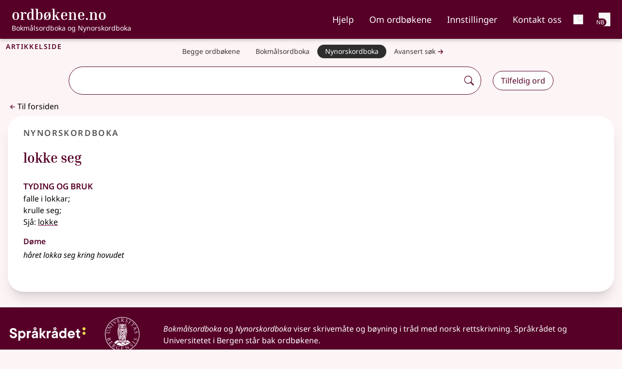

--- FILE ---
content_type: text/html;charset=utf-8
request_url: https://ordbokene.no/nn/112892
body_size: 20644
content:
<!DOCTYPE html><html  lang="nb" class="" style=""><head><meta charset="utf-8"><meta name="viewport" content="width=device-width, initial-scale=1"><title>lokke seg - ordbøkene.no</title><style>.logo-text[data-v-f71a0a73]{font-family:Inria Serif;font-weight:700}nav .nav-link[data-v-f71a0a73]{list-style-type:none;padding-top:.5rem}nav .nav-link:focus .external-link[data-v-f71a0a73]:after{background-image:url("data:image/svg+xml;charset=utf-8,%3Csvg xmlns='http://www.w3.org/2000/svg' width='32' height='32' viewBox='0 0 16 16'%3E%3Cg fill='%23fff' fill-rule='evenodd'%3E%3Cpath d='M8.636 3.5a.5.5 0 0 0-.5-.5H1.5A1.5 1.5 0 0 0 0 4.5v10A1.5 1.5 0 0 0 1.5 16h10a1.5 1.5 0 0 0 1.5-1.5V7.864a.5.5 0 0 0-1 0V14.5a.5.5 0 0 1-.5.5h-10a.5.5 0 0 1-.5-.5v-10a.5.5 0 0 1 .5-.5h6.636a.5.5 0 0 0 .5-.5'/%3E%3Cpath d='M16 .5a.5.5 0 0 0-.5-.5h-5a.5.5 0 0 0 0 1h3.793L6.146 9.146a.5.5 0 1 0 .708.708L15 1.707V5.5a.5.5 0 0 0 1 0z'/%3E%3C/g%3E%3C/svg%3E")}nav .nav-link[data-v-f71a0a73]:focus{--tw-border-opacity:1;border-color:rgb(255 255 255/var(--tw-border-opacity,1));--tw-text-opacity:1;color:rgb(255 255 255/var(--tw-text-opacity,1))}nav .nav-link[data-v-f71a0a73]:hover{text-decoration-line:underline;text-decoration-thickness:2px;text-underline-offset:4px}nav .nav-link[aria-current=page][data-v-f71a0a73]{border-bottom:.125rem solid #bc477b}@media(min-width:1024px){.nav-buttons.hidden[data-v-f71a0a73]{display:flex}}</style><style>h1[data-v-6af9fb1e]{font-variant:all-small-caps;letter-spacing:.1rem}h1 span span[data-v-6af9fb1e]{font-variant:normal;font-weight:400;letter-spacing:normal}</style><style>button[data-v-9e8f6fa1]{font-weight:600}ul[data-v-9e8f6fa1]{font-size:1.125rem;line-height:1.75rem}a[data-v-9e8f6fa1]{border-style:none;display:flex;white-space:nowrap;--tw-border-opacity:1;border-color:rgb(86 82 82/var(--tw-border-opacity,1));--tw-bg-opacity:1;background-color:rgb(253 244 245/var(--tw-bg-opacity,1));padding:.5rem 1rem;--tw-text-opacity:1;color:rgb(55 52 52/var(--tw-text-opacity,1))}a[data-v-9e8f6fa1]:is(.dark *){--tw-bg-opacity:1;background-color:rgb(185 182 182/var(--tw-bg-opacity,1));--tw-text-opacity:1;color:rgb(0 0 0/var(--tw-text-opacity,1))}@media(min-width:640px){a[data-v-9e8f6fa1]{border-radius:2rem;border-width:1px;padding-bottom:.25rem;padding-top:.25rem}}@media(min-width:768px){a[data-v-9e8f6fa1]{border-style:none;font-size:.875rem;line-height:1.25rem}}@media(min-width:640px){a[aria-current=true] .external-link[data-v-9e8f6fa1]:after{background-image:url("data:image/svg+xml;charset=utf-8,%3Csvg xmlns='http://www.w3.org/2000/svg' width='32' height='32' viewBox='0 0 16 16'%3E%3Cg fill='%23fff' fill-rule='evenodd'%3E%3Cpath d='M8.636 3.5a.5.5 0 0 0-.5-.5H1.5A1.5 1.5 0 0 0 0 4.5v10A1.5 1.5 0 0 0 1.5 16h10a1.5 1.5 0 0 0 1.5-1.5V7.864a.5.5 0 0 0-1 0V14.5a.5.5 0 0 1-.5.5h-10a.5.5 0 0 1-.5-.5v-10a.5.5 0 0 1 .5-.5h6.636a.5.5 0 0 0 .5-.5'/%3E%3Cpath d='M16 .5a.5.5 0 0 0-.5-.5h-5a.5.5 0 0 0 0 1h3.793L6.146 9.146a.5.5 0 1 0 .708.708L15 1.707V5.5a.5.5 0 0 0 1 0z'/%3E%3C/g%3E%3C/svg%3E")}a[aria-current=true][data-v-9e8f6fa1]{--tw-border-opacity:1;border-color:rgb(86 82 82/var(--tw-border-opacity,1));--tw-bg-opacity:1;background-color:rgb(45 45 45/var(--tw-bg-opacity,1));--tw-text-opacity:1;color:rgb(255 255 255/var(--tw-text-opacity,1))}}.nav-container[data-v-9e8f6fa1]::-webkit-scrollbar{display:none}li[data-v-9e8f6fa1]:first-child{border-top:1px solid #948f8f}li[data-v-9e8f6fa1]:not(:last-child){border-bottom:1px solid #948f8f}@media(min-width:640px){li[data-v-9e8f6fa1]:not(:last-child){border-style:none!important}}</style><style>.search-container[data-v-bb5d2a80]{left:50%;position:relative;transform:translate(-50%)}.dropdown-wrapper[data-v-bb5d2a80]{border-bottom:1px solid;border-left:1px solid;border-radius:0 0 2rem 2rem;border-right:1px solid;box-shadow:2px 2px #560027;display:block;left:0;padding-bottom:.75rem;padding-left:.5rem;position:absolute;width:100%;z-index:1000;--tw-border-opacity:1;border-color:rgb(86 0 39/var(--tw-border-opacity,1));--tw-bg-opacity:1;background-color:rgb(255 255 255/var(--tw-bg-opacity,1))}.dropdown-wrapper[data-v-bb5d2a80]:is(.dark *){--tw-border-opacity:1;border-color:rgb(255 255 255/var(--tw-border-opacity,1));--tw-bg-opacity:1;background-color:rgb(45 45 45/var(--tw-bg-opacity,1));--tw-shadow:0 10px 15px -3px rgba(0,0,0,.1),0 4px 6px -4px rgba(0,0,0,.1);--tw-shadow-colored:0 10px 15px -3px var(--tw-shadow-color),0 4px 6px -4px var(--tw-shadow-color);box-shadow:var(--tw-ring-offset-shadow,0 0 #0000),var(--tw-ring-shadow,0 0 #0000),var(--tw-shadow);--tw-shadow-color:#373434;--tw-shadow:var(--tw-shadow-colored)}#autocomplete-dropdown[data-v-bb5d2a80]{display:flex;flex-direction:column;margin-left:0;margin-right:0;max-height:50vh;overflow-y:auto;padding-left:0;padding-right:0}#autocomplete-dropdown li[data-v-bb5d2a80]{position:relative;width:calc(100% - 1rem)}#autocomplete-dropdown .dropdown-item[data-v-bb5d2a80]{margin-left:.5rem;margin-right:.5rem;padding:.5rem;text-align:left;transition-duration:.2s}@media(prefers-reduced-motion:reduce){#autocomplete-dropdown .dropdown-item[data-v-bb5d2a80]{transition-property:none}}@media(min-width:768px){#autocomplete-dropdown .dropdown-item[data-v-bb5d2a80]{padding:.75rem 1rem}}#autocomplete-dropdown .dropdown-item[data-v-bb5d2a80]:hover{cursor:pointer;--tw-bg-opacity:1;background-color:rgb(241 241 241/var(--tw-bg-opacity,1))}#autocomplete-dropdown .dropdown-item[data-v-bb5d2a80]:hover:is(.dark *){--tw-bg-opacity:1;background-color:rgb(0 0 0/var(--tw-bg-opacity,1))}#autocomplete-dropdown .word[data-v-bb5d2a80]{font-weight:900;--tw-text-opacity:1;color:rgb(86 0 39/var(--tw-text-opacity,1))}#autocomplete-dropdown .word[data-v-bb5d2a80]:is(.dark *){--tw-text-opacity:1;color:rgb(185 182 182/var(--tw-text-opacity,1))}#autocomplete-dropdown li:not(:last-child) .dropdown-item[data-v-bb5d2a80]{--tw-border-opacity:1;border-color:rgb(86 82 82/var(--tw-border-opacity,1))}#autocomplete-dropdown li[aria-selected=true] .dropdown-item[data-v-bb5d2a80]{--tw-bg-opacity:1;background-color:rgb(185 182 182/var(--tw-bg-opacity,1))}#autocomplete-dropdown li[aria-selected=true] .dropdown-item[data-v-bb5d2a80]:is(.dark *){--tw-bg-opacity:1;background-color:rgb(0 0 0/var(--tw-bg-opacity,1))}.dict-parentheses[data-v-bb5d2a80]{font-size:85%;font-weight:400}.input-wrapper[data-v-bb5d2a80]{border-radius:2rem;box-shadow:unset;width:100%}.input-wrapper[data-v-bb5d2a80]:focus-within,.input-wrapper[data-dropdown-open=true][data-v-bb5d2a80]{box-shadow:2px 2px #560027}.input-wrapper[data-v-bb5d2a80]:focus-within:is(.dark *),.input-wrapper[data-dropdown-open=true][data-v-bb5d2a80]:is(.dark *){--tw-shadow:0 10px 15px -3px rgba(0,0,0,.1),0 4px 6px -4px rgba(0,0,0,.1);--tw-shadow-colored:0 10px 15px -3px var(--tw-shadow-color),0 4px 6px -4px var(--tw-shadow-color);box-shadow:var(--tw-ring-offset-shadow,0 0 #0000),var(--tw-ring-shadow,0 0 #0000),var(--tw-shadow);--tw-shadow-color:#373434;--tw-shadow:var(--tw-shadow-colored)}.input-element[data-v-bb5d2a80]{background:none;border-radius:2rem 0 0 2rem;outline:none;width:100%}.input-element:is(.dark *) .external-link[data-v-bb5d2a80]:after{background-image:url("data:image/svg+xml;charset=utf-8,%3Csvg xmlns='http://www.w3.org/2000/svg' width='32' height='32' viewBox='0 0 16 16'%3E%3Cg fill='%23fff' fill-rule='evenodd'%3E%3Cpath d='M8.636 3.5a.5.5 0 0 0-.5-.5H1.5A1.5 1.5 0 0 0 0 4.5v10A1.5 1.5 0 0 0 1.5 16h10a1.5 1.5 0 0 0 1.5-1.5V7.864a.5.5 0 0 0-1 0V14.5a.5.5 0 0 1-.5.5h-10a.5.5 0 0 1-.5-.5v-10a.5.5 0 0 1 .5-.5h6.636a.5.5 0 0 0 .5-.5'/%3E%3Cpath d='M16 .5a.5.5 0 0 0-.5-.5h-5a.5.5 0 0 0 0 1h3.793L6.146 9.146a.5.5 0 1 0 .708.708L15 1.707V5.5a.5.5 0 0 0 1 0z'/%3E%3C/g%3E%3C/svg%3E")}.input-element[data-v-bb5d2a80]:is(.dark *){--tw-text-opacity:1;color:rgb(255 255 255/var(--tw-text-opacity,1))}.input-wrapper[data-v-bb5d2a80]{border-radius:2rem;width:100%}.input-wrapper[data-dropdown-open=true][data-v-bb5d2a80]{border-bottom:none;border-radius:1.75rem 1.75rem 0 0;padding-bottom:1px}[data-v-bb5d2a80]::-webkit-scrollbar{border-radius:0 0 1rem;width:1rem}[data-v-bb5d2a80]::-webkit-scrollbar-track{--tw-bg-opacity:1;background-color:rgb(255 255 255/var(--tw-bg-opacity,1))}:is(.dark[data-v-bb5d2a80] *)::-webkit-scrollbar-track{--tw-bg-opacity:1;background-color:rgb(45 45 45/var(--tw-bg-opacity,1))}[data-v-bb5d2a80]::-webkit-scrollbar-track{border-radius:0 0 1rem}[data-v-bb5d2a80]::-webkit-scrollbar-thumb{border-radius:10px;--tw-bg-opacity:1;background-color:rgb(148 143 143/var(--tw-bg-opacity,1))}:is(.dark[data-v-bb5d2a80] *)::-webkit-scrollbar-thumb{--tw-bg-opacity:1;background-color:rgb(185 182 182/var(--tw-bg-opacity,1))}[data-v-bb5d2a80]::-webkit-scrollbar-thumb:hover{--tw-bg-opacity:1;background-color:rgb(133 128 128/var(--tw-bg-opacity,1))}.appended-button[data-v-bb5d2a80],.appended-button-disabled[data-v-bb5d2a80]{align-self:center;border-style:none;display:flex;margin:0;padding:.5rem;--tw-text-opacity:1;color:rgb(86 0 39/var(--tw-text-opacity,1))}.appended-button-disabled:is(.dark *) .external-link[data-v-bb5d2a80]:after,.appended-button:is(.dark *) .external-link[data-v-bb5d2a80]:after{background-image:url("data:image/svg+xml;charset=utf-8,%3Csvg xmlns='http://www.w3.org/2000/svg' width='32' height='32' viewBox='0 0 16 16'%3E%3Cg fill='%23fff' fill-rule='evenodd'%3E%3Cpath d='M8.636 3.5a.5.5 0 0 0-.5-.5H1.5A1.5 1.5 0 0 0 0 4.5v10A1.5 1.5 0 0 0 1.5 16h10a1.5 1.5 0 0 0 1.5-1.5V7.864a.5.5 0 0 0-1 0V14.5a.5.5 0 0 1-.5.5h-10a.5.5 0 0 1-.5-.5v-10a.5.5 0 0 1 .5-.5h6.636a.5.5 0 0 0 .5-.5'/%3E%3Cpath d='M16 .5a.5.5 0 0 0-.5-.5h-5a.5.5 0 0 0 0 1h3.793L6.146 9.146a.5.5 0 1 0 .708.708L15 1.707V5.5a.5.5 0 0 0 1 0z'/%3E%3C/g%3E%3C/svg%3E")}@media(prefers-reduced-motion:reduce){.appended-button[data-v-bb5d2a80],.appended-button-disabled[data-v-bb5d2a80]{transition-property:none}}.appended-button-disabled[data-v-bb5d2a80]:is(.dark *),.appended-button[data-v-bb5d2a80]:is(.dark *){--tw-text-opacity:1;color:rgb(255 255 255/var(--tw-text-opacity,1))}.appended-button[data-v-bb5d2a80],.appended-button-disabled[data-v-bb5d2a80]{background:unset;border-radius:2rem}.appended-button[data-v-bb5d2a80]:active,.appended-button[data-v-bb5d2a80]:hover{--tw-bg-opacity:1;background-color:rgb(86 0 39/var(--tw-bg-opacity,1));--tw-text-opacity:1;color:rgb(255 255 255/var(--tw-text-opacity,1));transition-duration:.2s}@media(prefers-reduced-motion:reduce){.appended-button[data-v-bb5d2a80]:active,.appended-button[data-v-bb5d2a80]:hover{transition-property:none}}.appended-button[data-v-bb5d2a80]:active:is(.dark *),.appended-button[data-v-bb5d2a80]:hover:is(.dark *){--tw-bg-opacity:1;background-color:rgb(185 182 182/var(--tw-bg-opacity,1));--tw-text-opacity:1;color:rgb(0 0 0/var(--tw-text-opacity,1))}.advanced-search .appended-button[data-v-bb5d2a80]{font-size:1.25rem;line-height:1.75rem}</style><style>.article[data-v-d963b884]{border-radius:0}</style><style>h2[data-v-2d0967ad]{font-variant-caps:all-small-caps;font-weight:600;letter-spacing:.1em;margin-bottom:0;margin-left:1rem;--tw-text-opacity:1!important;color:rgb(86 82 82/var(--tw-text-opacity,1))!important}h2[data-v-2d0967ad]:is(.dark *){--tw-text-opacity:1!important;color:rgb(253 244 245/var(--tw-text-opacity,1))!important}li:only-child.level1>ol[data-v-2d0967ad]{padding-left:0}ul li.definition[data-v-2d0967ad]{list-style-type:disc}.level1>ol[data-v-2d0967ad]{padding-left:1.25rem}section[data-v-2d0967ad]{padding-bottom:.5rem;padding-top:.5rem}section.etymology li[data-v-2d0967ad],section.etymology ul[data-v-2d0967ad],section.etymology>h4[data-v-2d0967ad],section.pronunciation li[data-v-2d0967ad],section.pronunciation ul[data-v-2d0967ad],section.pronunciation>h4[data-v-2d0967ad]{display:inline}li.level1.definition[data-v-2d0967ad]{list-style:upper-alpha}li.level3.definition[data-v-2d0967ad]{list-style-type:disc}level2.definition[data-v-2d0967ad]{list-style:revert!important}li.sub_article>ul[data-v-2d0967ad]{padding-left:0}li[data-v-2d0967ad]::marker{font-weight:700;--tw-text-opacity:1;color:rgb(86 0 39/var(--tw-text-opacity,1))}li.level2>div[data-v-2d0967ad]{padding-left:.5rem}ol.sub_definitions[data-v-2d0967ad]{padding-left:1.25rem}span.lemma[data-v-2d0967ad]{--tw-text-opacity:1;color:rgb(86 0 39/var(--tw-text-opacity,1))}span.lemma:is(.dark *) .external-link[data-v-2d0967ad]:after{background-image:url("data:image/svg+xml;charset=utf-8,%3Csvg xmlns='http://www.w3.org/2000/svg' width='32' height='32' viewBox='0 0 16 16'%3E%3Cg fill='%23fff' fill-rule='evenodd'%3E%3Cpath d='M8.636 3.5a.5.5 0 0 0-.5-.5H1.5A1.5 1.5 0 0 0 0 4.5v10A1.5 1.5 0 0 0 1.5 16h10a1.5 1.5 0 0 0 1.5-1.5V7.864a.5.5 0 0 0-1 0V14.5a.5.5 0 0 1-.5.5h-10a.5.5 0 0 1-.5-.5v-10a.5.5 0 0 1 .5-.5h6.636a.5.5 0 0 0 .5-.5'/%3E%3Cpath d='M16 .5a.5.5 0 0 0-.5-.5h-5a.5.5 0 0 0 0 1h3.793L6.146 9.146a.5.5 0 1 0 .708.708L15 1.707V5.5a.5.5 0 0 0 1 0z'/%3E%3C/g%3E%3C/svg%3E")}span.lemma[data-v-2d0967ad]:is(.dark *){--tw-text-opacity:1;color:rgb(255 255 255/var(--tw-text-opacity,1))}span.lemma-group[data-v-2d0967ad]{font-weight:600}.article[data-v-2d0967ad]{border-radius:2rem;--tw-bg-opacity:1;background-color:rgb(255 255 255/var(--tw-bg-opacity,1));padding:.25rem;--tw-shadow:0 4px 6px -1px rgba(0,0,0,.1),0 2px 4px -2px rgba(0,0,0,.1);--tw-shadow-colored:0 4px 6px -1px var(--tw-shadow-color),0 2px 4px -2px var(--tw-shadow-color);box-shadow:var(--tw-ring-offset-shadow,0 0 #0000),var(--tw-ring-shadow,0 0 #0000),var(--tw-shadow)}.article[data-v-2d0967ad]:is(.dark *){border-width:2px;--tw-border-opacity:1;border-color:rgb(70 67 67/var(--tw-border-opacity,1));--tw-bg-opacity:1;background-color:rgb(45 45 45/var(--tw-bg-opacity,1));--tw-text-opacity:1;color:rgb(185 182 182/var(--tw-text-opacity,1))}@media(min-width:768px){.article[data-v-2d0967ad]{padding:.5rem}}@media(min-width:1024px){.article[data-v-2d0967ad]{padding:1rem}}.list-item-header[data-v-2d0967ad]{border-style:none;border-width:0;padding:.5rem 1rem;text-overflow:ellipsis;transition-duration:.2s}@media(prefers-reduced-motion:reduce){.list-item-header[data-v-2d0967ad]{transition-property:none}}@media(min-width:1024px){.list-item-header[data-v-2d0967ad]{text-decoration-line:none!important;white-space:nowrap}}.expanded-article[data-v-2d0967ad],.list-view-button[aria-expanded=false][data-v-2d0967ad]{border-bottom:1px solid #858080}.expanded-article:is(.dark *) .external-link[data-v-2d0967ad]:after,.list-view-button[aria-expanded=false]:is(.dark *) .external-link[data-v-2d0967ad]:after{background-image:url("data:image/svg+xml;charset=utf-8,%3Csvg xmlns='http://www.w3.org/2000/svg' width='32' height='32' viewBox='0 0 16 16'%3E%3Cg fill='%23fff' fill-rule='evenodd'%3E%3Cpath d='M8.636 3.5a.5.5 0 0 0-.5-.5H1.5A1.5 1.5 0 0 0 0 4.5v10A1.5 1.5 0 0 0 1.5 16h10a1.5 1.5 0 0 0 1.5-1.5V7.864a.5.5 0 0 0-1 0V14.5a.5.5 0 0 1-.5.5h-10a.5.5 0 0 1-.5-.5v-10a.5.5 0 0 1 .5-.5h6.636a.5.5 0 0 0 .5-.5'/%3E%3Cpath d='M16 .5a.5.5 0 0 0-.5-.5h-5a.5.5 0 0 0 0 1h3.793L6.146 9.146a.5.5 0 1 0 .708.708L15 1.707V5.5a.5.5 0 0 0 1 0z'/%3E%3C/g%3E%3C/svg%3E")}.expanded-article[data-v-2d0967ad]:is(.dark *),.list-view-button[aria-expanded=false][data-v-2d0967ad]:is(.dark *){--tw-bg-opacity:1;background-color:rgb(45 45 45/var(--tw-bg-opacity,1));--tw-text-opacity:1;color:rgb(255 255 255/var(--tw-text-opacity,1))}.list-view-button[data-v-2d0967ad]:hover{--tw-bg-opacity:1;background-color:rgb(241 241 241/var(--tw-bg-opacity,1))}.list-view-button[data-v-2d0967ad]:hover:is(.dark *){--tw-bg-opacity:1;background-color:rgb(86 82 82/var(--tw-bg-opacity,1))}.list-view-button[aria-expanded=true][data-v-2d0967ad]{--tw-bg-opacity:1;background-color:rgb(185 182 182/var(--tw-bg-opacity,1));--tw-text-opacity:1!important;color:rgb(0 0 0/var(--tw-text-opacity,1))!important}.list-view-button[aria-expanded=true]:is(.dark *) .external-link[data-v-2d0967ad]:after{background-image:url("data:image/svg+xml;charset=utf-8,%3Csvg xmlns='http://www.w3.org/2000/svg' width='32' height='32' viewBox='0 0 16 16'%3E%3Cg fill='%23fff' fill-rule='evenodd'%3E%3Cpath d='M8.636 3.5a.5.5 0 0 0-.5-.5H1.5A1.5 1.5 0 0 0 0 4.5v10A1.5 1.5 0 0 0 1.5 16h10a1.5 1.5 0 0 0 1.5-1.5V7.864a.5.5 0 0 0-1 0V14.5a.5.5 0 0 1-.5.5h-10a.5.5 0 0 1-.5-.5v-10a.5.5 0 0 1 .5-.5h6.636a.5.5 0 0 0 .5-.5'/%3E%3Cpath d='M16 .5a.5.5 0 0 0-.5-.5h-5a.5.5 0 0 0 0 1h3.793L6.146 9.146a.5.5 0 1 0 .708.708L15 1.707V5.5a.5.5 0 0 0 1 0z'/%3E%3C/g%3E%3C/svg%3E")}.list-view-button[aria-expanded=true][data-v-2d0967ad]:is(.dark *){--tw-bg-opacity:1;background-color:rgb(117 112 112/var(--tw-bg-opacity,1));--tw-text-opacity:1!important;color:rgb(255 255 255/var(--tw-text-opacity,1))!important}.article-column>li:last-child .list-view-button[data-v-2d0967ad]{border-bottom:none}.expanded-article h4[data-v-2d0967ad]{font-size:1.5rem;font-weight:600;line-height:2rem;padding-right:1rem;--tw-text-opacity:1;color:rgb(86 0 39/var(--tw-text-opacity,1))}.expanded-article h4[data-v-2d0967ad]:is(.dark *){--tw-text-opacity:1;color:rgb(253 244 245/var(--tw-text-opacity,1))}.expanded-article h4[data-v-2d0967ad]{font-variant:all-small-caps}.expanded-article h5[data-v-2d0967ad]{font-size:1rem;font-weight:600;line-height:1.5rem;padding-top:1rem;--tw-text-opacity:1;color:rgb(86 0 39/var(--tw-text-opacity,1))}.expanded-article h5:is(.dark *) .external-link[data-v-2d0967ad]:after{background-image:url("data:image/svg+xml;charset=utf-8,%3Csvg xmlns='http://www.w3.org/2000/svg' width='32' height='32' viewBox='0 0 16 16'%3E%3Cg fill='%23fff' fill-rule='evenodd'%3E%3Cpath d='M8.636 3.5a.5.5 0 0 0-.5-.5H1.5A1.5 1.5 0 0 0 0 4.5v10A1.5 1.5 0 0 0 1.5 16h10a1.5 1.5 0 0 0 1.5-1.5V7.864a.5.5 0 0 0-1 0V14.5a.5.5 0 0 1-.5.5h-10a.5.5 0 0 1-.5-.5v-10a.5.5 0 0 1 .5-.5h6.636a.5.5 0 0 0 .5-.5'/%3E%3Cpath d='M16 .5a.5.5 0 0 0-.5-.5h-5a.5.5 0 0 0 0 1h3.793L6.146 9.146a.5.5 0 1 0 .708.708L15 1.707V5.5a.5.5 0 0 0 1 0z'/%3E%3C/g%3E%3C/svg%3E")}.expanded-article h5[data-v-2d0967ad]:is(.dark *){--tw-text-opacity:1;color:rgb(255 255 255/var(--tw-text-opacity,1))}.expanded-article li[data-v-2d0967ad]{margin-bottom:.25rem;margin-top:.25rem}.expanded-article ul[data-v-2d0967ad]{margin-bottom:1rem!important}.expanded-article ol[data-v-2d0967ad]{list-style-type:decimal;margin-bottom:2rem!important}.expanded-article ol li.definition[data-v-2d0967ad]{margin-left:1.25rem}.expanded-article ol li.level3.definition[data-v-2d0967ad]{list-style-type:disc}.expanded-article li>div[data-v-2d0967ad]{padding-left:.5rem}.article-view .expanded-article[data-v-2d0967ad]{--tw-border-opacity:1!important;border-color:rgb(163 159 159/var(--tw-border-opacity,1))!important;--tw-shadow:0 20px 25px -5px rgba(0,0,0,.1),0 8px 10px -6px rgba(0,0,0,.1)!important;--tw-shadow-colored:0 20px 25px -5px var(--tw-shadow-color),0 8px 10px -6px var(--tw-shadow-color)!important;box-shadow:var(--tw-ring-offset-shadow,0 0 #0000),var(--tw-ring-shadow,0 0 #0000),var(--tw-shadow)!important}.article-view .expanded-article[data-v-2d0967ad]:is(.dark *){--tw-shadow-color:#fff;--tw-shadow:var(--tw-shadow-colored)}.welcome .expanded-article[data-v-2d0967ad]{--tw-bg-opacity:1!important;background-color:rgb(224 216 217/var(--tw-bg-opacity,1))!important;padding:.5rem .75rem 1rem!important;--tw-shadow:0 0 #0000!important;--tw-shadow-colored:0 0 #0000!important;box-shadow:var(--tw-ring-offset-shadow,0 0 #0000),var(--tw-ring-shadow,0 0 #0000),var(--tw-shadow)!important}.welcome .expanded-article[data-v-2d0967ad]:is(.dark *){--tw-text-opacity:1;color:rgb(185 182 182/var(--tw-text-opacity,1))}@media(min-width:768px){.welcome .expanded-article[data-v-2d0967ad]{border-width:2px!important;margin:1.5rem 1rem;--tw-border-opacity:1!important;border-color:rgb(224 216 217/var(--tw-border-opacity,1))!important;--tw-bg-opacity:1!important;background-color:rgb(253 244 245/var(--tw-bg-opacity,1))!important}.welcome .expanded-article[data-v-2d0967ad]:is(.dark *){--tw-bg-opacity:1!important;background-color:rgb(45 45 45/var(--tw-bg-opacity,1))!important}}.expanded-article[data-v-2d0967ad]{padding-bottom:1rem!important;padding-top:1rem!important;--tw-shadow:0 0 #0000!important;--tw-shadow-colored:0 0 #0000!important;border-radius:2rem;--tw-bg-opacity:1;background-color:rgb(255 255 255/var(--tw-bg-opacity,1));padding:.25rem;--tw-shadow:0 4px 6px -1px rgba(0,0,0,.1),0 2px 4px -2px rgba(0,0,0,.1);--tw-shadow-colored:0 4px 6px -1px var(--tw-shadow-color),0 2px 4px -2px var(--tw-shadow-color);box-shadow:var(--tw-ring-offset-shadow,0 0 #0000),var(--tw-ring-shadow,0 0 #0000),var(--tw-shadow)}.expanded-article[data-v-2d0967ad]:is(.dark *){border-width:2px;--tw-border-opacity:1;border-color:rgb(70 67 67/var(--tw-border-opacity,1));--tw-bg-opacity:1;background-color:rgb(45 45 45/var(--tw-bg-opacity,1));--tw-text-opacity:1;color:rgb(185 182 182/var(--tw-text-opacity,1))}@media(min-width:768px){.expanded-article[data-v-2d0967ad]{padding:.5rem}}@media(min-width:1024px){.expanded-article[data-v-2d0967ad]{padding:1rem}}@media(min-width:768px){.expanded-article[data-v-2d0967ad]{padding-bottom:2rem!important;padding-top:2rem!important}}.expanded-article[data-v-2d0967ad]{border-radius:0}</style><style>nav .nav-link:focus .external-link[data-v-38b44fc1]:after{background-image:url("data:image/svg+xml;charset=utf-8,%3Csvg xmlns='http://www.w3.org/2000/svg' width='32' height='32' viewBox='0 0 16 16'%3E%3Cg fill='%23fff' fill-rule='evenodd'%3E%3Cpath d='M8.636 3.5a.5.5 0 0 0-.5-.5H1.5A1.5 1.5 0 0 0 0 4.5v10A1.5 1.5 0 0 0 1.5 16h10a1.5 1.5 0 0 0 1.5-1.5V7.864a.5.5 0 0 0-1 0V14.5a.5.5 0 0 1-.5.5h-10a.5.5 0 0 1-.5-.5v-10a.5.5 0 0 1 .5-.5h6.636a.5.5 0 0 0 .5-.5'/%3E%3Cpath d='M16 .5a.5.5 0 0 0-.5-.5h-5a.5.5 0 0 0 0 1h3.793L6.146 9.146a.5.5 0 1 0 .708.708L15 1.707V5.5a.5.5 0 0 0 1 0z'/%3E%3C/g%3E%3C/svg%3E")}nav .nav-link[data-v-38b44fc1]:focus{--tw-border-opacity:1;border-color:rgb(255 255 255/var(--tw-border-opacity,1));--tw-text-opacity:1;color:rgb(255 255 255/var(--tw-text-opacity,1))}nav .nav-link[data-v-38b44fc1]:hover{border-bottom:.125rem solid #fff}nav .nav-link[aria-current=page][data-v-38b44fc1]{border-bottom:.125rem solid #bc477b}</style><style>.subheader[data-v-173db4be]{font-size:1rem;line-height:1.5rem}.hgno[data-v-173db4be]{color:#0009!important;font-family:unset;font-size:1rem}.hgno[data-v-173db4be]:is(.dark *){--tw-text-opacity:1!important;color:rgb(185 182 182/var(--tw-text-opacity,1))!important}div>.article-title[data-v-173db4be]:not(:first-child){margin-top:1rem}div>.article-title:not(:only-child) h3[data-v-173db4be]{margin-bottom:0}.article-title>h3[data-v-173db4be]:not(:only-child){margin-bottom:.5rem}</style><style>ul.examples[data-v-5c884924]{padding-left:0}.sub_definitions[data-v-5c884924]{list-style-type:decimal;margin-left:.5rem}.single_sub_definition[data-v-5c884924]{list-style-type:none;margin-left:.5rem}</style><style>.usage[data-v-e2de40e8]{font-style:italic}</style><style>em[data-v-dccaa037]{display:inline;font-style:italic!important}</style><style>.cite-container[data-v-092ed4d3]{border-radius:1.5rem;border-width:1px;margin-top:1rem;--tw-border-opacity:1;border-color:rgb(117 112 112/var(--tw-border-opacity,1));--tw-shadow:4px 8px 8px rgba(0,0,0,.38);--tw-shadow-colored:4px 8px 8px var(--tw-shadow-color);box-shadow:var(--tw-ring-offset-shadow,0 0 #0000),var(--tw-ring-shadow,0 0 #0000),var(--tw-shadow)}.cite-container[data-v-092ed4d3]:is(.dark *){--tw-border-opacity:1;border-color:rgb(101 97 97/var(--tw-border-opacity,1))}h4[data-v-092ed4d3]{font-size:1.5rem;font-weight:600;line-height:2rem;--tw-text-opacity:1;color:rgb(86 0 39/var(--tw-text-opacity,1))}h4:is(.dark *) .external-link[data-v-092ed4d3]:after{background-image:url("data:image/svg+xml;charset=utf-8,%3Csvg xmlns='http://www.w3.org/2000/svg' width='32' height='32' viewBox='0 0 16 16'%3E%3Cg fill='%23fff' fill-rule='evenodd'%3E%3Cpath d='M8.636 3.5a.5.5 0 0 0-.5-.5H1.5A1.5 1.5 0 0 0 0 4.5v10A1.5 1.5 0 0 0 1.5 16h10a1.5 1.5 0 0 0 1.5-1.5V7.864a.5.5 0 0 0-1 0V14.5a.5.5 0 0 1-.5.5h-10a.5.5 0 0 1-.5-.5v-10a.5.5 0 0 1 .5-.5h6.636a.5.5 0 0 0 .5-.5'/%3E%3Cpath d='M16 .5a.5.5 0 0 0-.5-.5h-5a.5.5 0 0 0 0 1h3.793L6.146 9.146a.5.5 0 1 0 .708.708L15 1.707V5.5a.5.5 0 0 0 1 0z'/%3E%3C/g%3E%3C/svg%3E")}h4[data-v-092ed4d3]:is(.dark *){--tw-text-opacity:1;color:rgb(255 255 255/var(--tw-text-opacity,1))}h4[data-v-092ed4d3]{font-variant:all-small-caps}</style><link integrity="sha384-8YwmuJEuwagxmCU15jhfloTt7NBYqumKD5Vv5QeiVuv4HkhADdfKzPtEWfGIhSH8" rel="stylesheet" href="/_nuxt/entry.BXxpsBoS.css" crossorigin><link integrity="sha384-WjRwTJVPFufyxo8wDYtP9Mak3bMQKKapJVavykq/u4+gY45OeXH0Mi25GLoRVfAh" rel="stylesheet" href="/_nuxt/default.CyMxukgL.css" crossorigin><link integrity="sha384-KF6uuvUbIh2XgWH5aYgHiYdT+ybdoSwq3zKyePQk21VzWU44B/fVHK53rHtkoJdv" rel="stylesheet" href="/_nuxt/Autocomplete.BhIdQsse.css" crossorigin><link integrity="sha384-6ZJ0s+qeJefNVSRwbVZS4GGfw3J/AJ34J/etQYL09d/s4JQ4OkeNDQ+T52ndFPKr" rel="stylesheet" href="/_nuxt/Article.xus1jhkA.css" crossorigin><link integrity="sha384-l6TGGXIDo9WKkqxLdlxyZFElZY64dqe8oktq0yT9s2G39js5p/UltdtapvIBIIin" rel="modulepreload" as="script" crossorigin href="/_nuxt/BxuN8ibV.js"><link integrity="sha384-ybqmNjr4AtzpYPwh1eur3FCpwKYoXv+bz2INMvt/I7hKRDz7Ompfrwu8e5DvSpIB" rel="modulepreload" as="script" crossorigin href="/_nuxt/TkLgRCwV.js"><link integrity="sha384-BRwq1yismF8PVSN7PEXQLTAr7YhYzG1HE+Jfkz3j/CUTr7YXMYPj5LyipBWZb4r6" rel="modulepreload" as="script" crossorigin href="/_nuxt/Bsx1GiZu.js"><link integrity="sha384-wV/FyIfkoKuneA9gx32UbcC1rWydYJhlr+cMCHu0oN57ZtVcBz8nUCI/A5rPOyHo" rel="modulepreload" as="script" crossorigin href="/_nuxt/DlAUqK2U.js"><link integrity="sha384-v1RGXTI4w+akLrWVSi9LN8wMvQun1mS0vbzVD5Ec8MdBMdLfEJlq7a1+lc9qvmuE" rel="modulepreload" as="script" crossorigin href="/_nuxt/gLMfUTi5.js"><link integrity="sha384-iWjOr81MqLmqmWkddIRK4BF+UgRvOiqMm6RtCrU9AX0UIi78vddWHnRpPHKjrkpJ" rel="modulepreload" as="script" crossorigin href="/_nuxt/DgB-AuqV.js"><link integrity="sha384-GsAoUkkzRCs7kY+ImxgNgZRQR+f8otMFCEJV7ZiuSzqxglOH244S5dvAJ4NST9mK" rel="modulepreload" as="script" crossorigin href="/_nuxt/VIyE3j3o.js"><link integrity="sha384-p+pEiZqirkfMCRkaOZc8dETGHPUvLyfJ70C7UaRrRBIGtKAm/e1Z3+cWf6l9GcYZ" rel="modulepreload" as="script" crossorigin href="/_nuxt/DBNyZ3d2.js"><link integrity="sha384-DPC/9wcY/37CX1ILEQfY1Tvur0CTzJsEPL6s9DlVKNV49Hyyv2V8jHb03QFbFe5M" rel="modulepreload" as="script" crossorigin href="/_nuxt/B1-y5On1.js"><link integrity="sha384-LpnyMQ1db8rZ6T+RP6CDyx+uXlf5+cLxvIBmhqdbvIh1CzSU0vkehjcmdRKcwAhQ" rel="modulepreload" as="script" crossorigin href="/_nuxt/Dv2lmuIs.js"><link integrity="sha384-s2iRCW69fh9hdPqNphJEXIBOuXXAlRHDnKW4gt7mQal+NljE6OJJBjRsMTzxTYkk" rel="modulepreload" as="script" crossorigin href="/_nuxt/Dc6Gp5V5.js"><link integrity="sha384-iFTjbD43r+Pv+Xw2254xQkdVHPZYPHU6vYXsx789BQ7H3ptTmBEs1m5TJXx7H7rt" rel="modulepreload" as="script" crossorigin href="/_nuxt/DAG6V3C0.js"><link integrity="sha384-f1fIEkkBN8aox2qm1fvopR07peKQPbFDy6TJMMW6iuo2oZ2uNEowQ7QMnloGmCnA" rel="modulepreload" as="script" crossorigin href="/_nuxt/B1sgzOHw.js"><link integrity="sha384-Gxia0anJqBhSDIGqGjciHaWuRlMLDknbNzl7kZdR0sZYXeNUUuSAGrpNoFGSMCix" rel="modulepreload" as="script" crossorigin href="/_nuxt/BWyQloIt.js"><link integrity="sha384-S46RdHVPepO8NOPStTN+nEIyLOeYMR1JfvQs2cnDn58efyESrmAUipnbYmhyZln9" rel="modulepreload" as="script" crossorigin href="/_nuxt/Cfnxi_qL.js"><link integrity="sha384-0qI7x4Pjqjj0AeE8dIhQUTfElUp/2IMx8Vl8X/cREdyAfHNwpbKCxtpUHFbt5p8w" rel="preload" as="fetch" fetchpriority="low" crossorigin="anonymous" href="/_nuxt/builds/meta/f301b24a-b26e-47b1-9c66-26c6f0891790.json"><link rel="prefetch" as="image" type="image/jpeg" href="/_nuxt/background.BnSRjA4Z.jpg"><link rel="prefetch" as="image" type="image/svg+xml" href="/_nuxt/Sprakradet_logo_neg.ChqPlVNd.svg"><link rel="prefetch" as="image" type="image/svg+xml" href="/_nuxt/uib-logo.CRt_ccJ0.svg"><link rel="alternate" href="https://ordbokene.no/nn/112892" hreflang="x-default"><link rel="alternate" href="https://ordbokene.no/nob/nn/112892" hreflang="nb"><link rel="alternate" href="https://ordbokene.no/nno/nn/112892" hreflang="nn"><link rel="alternate" href="https://ordbokene.no/ukr/nn/112892" hreflang="uk"><meta name="description" content="undefined — falle i lokkar; krulle seg. Døme: håret lokka seg kring hovudet; Sjå: lokke"><meta name="twitter:description" content="undefined — falle i lokkar; krulle seg. Døme: håret lokka seg kring hovudet; Sjå: lokke"><meta property="og:description" content="undefined — falle i lokkar; krulle seg. Døme: håret lokka seg kring hovudet; Sjå: lokke"><meta name="twitter:title" content="lokke seg"><meta property="og:title" content="lokke seg"><meta name="twitter:image" content="https://ordbokene.no/logo.png"><meta property="og:type" content="website"><meta property="og:site_name" content="ordbøkene.no"><meta property="og:image" content="https://ordbokene.no/logo.png"><meta property="og:image:width" content="256px"><meta property="og:image:height" content="256px"><link rel="canonical" href="https://ordbokene.no/nn/112892"><script integrity="sha384-l6TGGXIDo9WKkqxLdlxyZFElZY64dqe8oktq0yT9s2G39js5p/UltdtapvIBIIin" type="module" src="/_nuxt/BxuN8ibV.js" crossorigin></script><script>"use strict";(()=>{const t=window,e=document.documentElement,c=["dark","light"],n=getStorageValue("localStorage","nuxt-color-mode")||"light";let i=n==="system"?u():n;const r=e.getAttribute("data-color-mode-forced");r&&(i=r),l(i),t["__NUXT_COLOR_MODE__"]={preference:n,value:i,getColorScheme:u,addColorScheme:l,removeColorScheme:d};function l(o){const s=""+o+"",a="";e.classList?e.classList.add(s):e.className+=" "+s,a&&e.setAttribute("data-"+a,o)}function d(o){const s=""+o+"",a="";e.classList?e.classList.remove(s):e.className=e.className.replace(new RegExp(s,"g"),""),a&&e.removeAttribute("data-"+a)}function f(o){return t.matchMedia("(prefers-color-scheme"+o+")")}function u(){if(t.matchMedia&&f("").media!=="not all"){for(const o of c)if(f(":"+o).matches)return o}return"light"}})();function getStorageValue(t,e){switch(t){case"localStorage":return window.localStorage.getItem(e);case"sessionStorage":return window.sessionStorage.getItem(e);case"cookie":return getCookie(e);default:return null}}function getCookie(t){const c=("; "+window.document.cookie).split("; "+t+"=");if(c.length===2)return c.pop()?.split(";").shift()}</script></head><body><div id="__nuxt"><!--[--><!--[--><!----><!----><!----><!----><!----><!----><!----><!----><!----><!----><!----><!----><!----><!----><!----><!----><!----><!--]--><div><div class="p-4 py-10 sr-only focus-within:not-sr-only absolute"><a class="bg-tertiary-darken1 text-center z-1000 text-anchor text-xl font-semibold underline w-full focus:absolute focus:min-w-screen" href="#main">Gå til hovedinnhold</a></div><div class="p-4 py-10 sr-only focus-within:not-sr-only absolute"><a href="/nob/help/accessibility" class="bg-tertiary-darken1 text-center z-1000 text-anchor text-xl font-semibold underline w-full focus:absolute focus:min-w-screen">Tilgjengelighet</a></div><header class="bg-primary dark:bg-text-lighten pl-6 lg:pr-6 content-center text-white shadow-[rgba(0,_0,_0,_0.24)_0px_2px_8px]" data-v-f71a0a73><div class="flex flex-col lg:flex-row" data-v-f71a0a73><div class="flex" data-v-f71a0a73><div class="flex flex-grow py-1 items-center md:py-3 flex-auto !box-content" data-v-f71a0a73><a aria-current="false" href="/nob" class="" data-v-f71a0a73><div data-v-f71a0a73><span class="text-2xl xl:text-3xl logo-text" data-v-f71a0a73>ordbøkene.no<span class="sr-only" data-v-f71a0a73>, Bokmålsordboka og Nynorskordboka</span></span><div class="text-xs xl:text-sm sr-only sm:not-sr-only" aria-hidden="true" data-v-f71a0a73>Bokmålsordboka og Nynorskordboka</div></div></a></div><div class="lg:hidden flex items-center flex-auto flex-grow-0" data-v-f71a0a73><div class="flex text-center items-center text-lg p-3" data-v-f71a0a73><button class="dark:hidden" aria-label="Mørk" data-v-f71a0a73><svg xmlns="http://www.w3.org/2000/svg" width="1em" height="1em" viewbox="0 0 16 16" data-v-f71a0a73><g fill="currentColor"><path d="M6 .278a.77.77 0 0 1 .08.858a7.2 7.2 0 0 0-.878 3.46c0 4.021 3.278 7.277 7.318 7.277q.792-.001 1.533-.16a.79.79 0 0 1 .81.316a.73.73 0 0 1-.031.893A8.35 8.35 0 0 1 8.344 16C3.734 16 0 12.286 0 7.71C0 4.266 2.114 1.312 5.124.06A.75.75 0 0 1 6 .278"></path><path d="M10.794 3.148a.217.217 0 0 1 .412 0l.387 1.162c.173.518.579.924 1.097 1.097l1.162.387a.217.217 0 0 1 0 .412l-1.162.387a1.73 1.73 0 0 0-1.097 1.097l-.387 1.162a.217.217 0 0 1-.412 0l-.387-1.162A1.73 1.73 0 0 0 9.31 6.593l-1.162-.387a.217.217 0 0 1 0-.412l1.162-.387a1.73 1.73 0 0 0 1.097-1.097zM13.863.099a.145.145 0 0 1 .274 0l.258.774c.115.346.386.617.732.732l.774.258a.145.145 0 0 1 0 .274l-.774.258a1.16 1.16 0 0 0-.732.732l-.258.774a.145.145 0 0 1-.274 0l-.258-.774a1.16 1.16 0 0 0-.732-.732l-.774-.258a.145.145 0 0 1 0-.274l.774-.258c.346-.115.617-.386.732-.732z"></path></g></svg></button><button class="hidden dark:inline" aria-label="Lys" data-v-f71a0a73><svg xmlns="http://www.w3.org/2000/svg" width="1em" height="1em" viewbox="0 0 16 16" data-v-f71a0a73><path fill="currentColor" d="M8 12a4 4 0 1 0 0-8a4 4 0 0 0 0 8M8 0a.5.5 0 0 1 .5.5v2a.5.5 0 0 1-1 0v-2A.5.5 0 0 1 8 0m0 13a.5.5 0 0 1 .5.5v2a.5.5 0 0 1-1 0v-2A.5.5 0 0 1 8 13m8-5a.5.5 0 0 1-.5.5h-2a.5.5 0 0 1 0-1h2a.5.5 0 0 1 .5.5M3 8a.5.5 0 0 1-.5.5h-2a.5.5 0 0 1 0-1h2A.5.5 0 0 1 3 8m10.657-5.657a.5.5 0 0 1 0 .707l-1.414 1.415a.5.5 0 1 1-.707-.708l1.414-1.414a.5.5 0 0 1 .707 0m-9.193 9.193a.5.5 0 0 1 0 .707L3.05 13.657a.5.5 0 0 1-.707-.707l1.414-1.414a.5.5 0 0 1 .707 0m9.193 2.121a.5.5 0 0 1-.707 0l-1.414-1.414a.5.5 0 0 1 .707-.707l1.414 1.414a.5.5 0 0 1 0 .707M4.464 4.465a.5.5 0 0 1-.707 0L2.343 3.05a.5.5 0 1 1 .707-.707l1.414 1.414a.5.5 0 0 1 0 .708"></path></svg></button></div><button type="button" class="text-center text-lg border-x-2 border-primary-lighten dark:border-gray-50 p-3" aria-controls="locale_menu" data-v-f71a0a73><span class="relative" data-v-f71a0a73><span data-v-f71a0a73><span aria-hidden="true" class="absolute text-xs right-2 top-3 bg-primary dark:bg-text-lighten rounded px-1 select-none" data-v-f71a0a73>NB</span><svg aria-hidden="true" class="inline text-2xl" xmlns="http://www.w3.org/2000/svg" width="1em" height="1em" viewbox="0 0 16 16" name="globe" data-v-f71a0a73><path fill="currentColor" d="M0 8a8 8 0 1 1 16 0A8 8 0 0 1 0 8m7.5-6.923c-.67.204-1.335.82-1.887 1.855c-.143.268-.276.56-.395.872c.705.157 1.472.257 2.282.287zM4.249 3.539c.142-.384.304-.744.481-1.078a6.7 6.7 0 0 1 .597-.933A7.01 7.01 0 0 0 3.051 3.05c.362.184.763.349 1.198.49zM3.509 7.5c.036-1.07.188-2.087.436-3.008a9.124 9.124 0 0 1-1.565-.667A6.964 6.964 0 0 0 1.018 7.5h2.49zm1.4-2.741a12.344 12.344 0 0 0-.4 2.741H7.5V5.091c-.91-.03-1.783-.145-2.591-.332M8.5 5.09V7.5h2.99a12.342 12.342 0 0 0-.399-2.741c-.808.187-1.681.301-2.591.332zM4.51 8.5c.035.987.176 1.914.399 2.741A13.612 13.612 0 0 1 7.5 10.91V8.5zm3.99 0v2.409c.91.03 1.783.145 2.591.332c.223-.827.364-1.754.4-2.741zm-3.282 3.696c.12.312.252.604.395.872c.552 1.035 1.218 1.65 1.887 1.855V11.91c-.81.03-1.577.13-2.282.287zm.11 2.276a6.696 6.696 0 0 1-.598-.933a8.853 8.853 0 0 1-.481-1.079a8.38 8.38 0 0 0-1.198.49a7.01 7.01 0 0 0 2.276 1.522zm-1.383-2.964A13.36 13.36 0 0 1 3.508 8.5h-2.49a6.963 6.963 0 0 0 1.362 3.675c.47-.258.995-.482 1.565-.667zm6.728 2.964a7.009 7.009 0 0 0 2.275-1.521a8.376 8.376 0 0 0-1.197-.49a8.853 8.853 0 0 1-.481 1.078a6.688 6.688 0 0 1-.597.933zM8.5 11.909v3.014c.67-.204 1.335-.82 1.887-1.855c.143-.268.276-.56.395-.872A12.63 12.63 0 0 0 8.5 11.91zm3.555-.401c.57.185 1.095.409 1.565.667A6.963 6.963 0 0 0 14.982 8.5h-2.49a13.36 13.36 0 0 1-.437 3.008zM14.982 7.5a6.963 6.963 0 0 0-1.362-3.675c-.47.258-.995.482-1.565.667c.248.92.4 1.938.437 3.008zM11.27 2.461c.177.334.339.694.482 1.078a8.368 8.368 0 0 0 1.196-.49a7.01 7.01 0 0 0-2.275-1.52c.218.283.418.597.597.932zm-.488 1.343a7.765 7.765 0 0 0-.395-.872C9.835 1.897 9.17 1.282 8.5 1.077V4.09c.81-.03 1.577-.13 2.282-.287z"></path></svg></span><span class="sr-only" data-v-f71a0a73><span lang="no" data-v-f71a0a73>Nettsidespråk, </span><!--[--><span lang="en" data-v-f71a0a73>, Display language</span><span lang="uk" data-v-f71a0a73>, Мова</span><!--]--></span></span></button><button type="button" class="flex text-center items-center text-lg p-3" aria-expanded="false" data-v-f71a0a73><span class="sr-only sm:inline sm:not-sr-only" data-v-f71a0a73>Meny</span><svg aria-hidden="true" class="inline sm:ml-2 text-2xl" xmlns="http://www.w3.org/2000/svg" width="1em" height="1em" viewbox="0 0 16 16" data-v-f71a0a73><path fill="currentColor" fillRule="evenodd" d="M2.5 12a.5.5 0 0 1 .5-.5h10a.5.5 0 0 1 0 1H3a.5.5 0 0 1-.5-.5m0-4a.5.5 0 0 1 .5-.5h10a.5.5 0 0 1 0 1H3a.5.5 0 0 1-.5-.5m0-4a.5.5 0 0 1 .5-.5h10a.5.5 0 0 1 0 1H3a.5.5 0 0 1-.5-.5"></path></svg></button></div></div><div id="main_menu" class="hidden lg:flex lg:ml-auto nav-buttons flex-wrap lg:flex-row content-center text-center" data-v-f71a0a73><nav class="lg:mr-4 self-center" aria-label="Hovedmeny" data-v-f71a0a73><ul class="flex flex-col lg:flex-row gap-8 lg:gap-6 lg:space-x-3 xl:space-x-8 content-center my-6 lg:my-0 text-lg" data-v-f71a0a73><li class="nav-item" data-v-f71a0a73><a aria-current="false" href="/nob/help" class="nav-link" data-v-f71a0a73>Hjelp</a></li><li class="nav-item" data-v-f71a0a73><a aria-current="false" href="/nob/about" class="nav-link" data-v-f71a0a73>Om ordbøkene</a></li><li class="nav-item" data-v-f71a0a73><a aria-current="false" href="/nob/settings" class="nav-link" data-v-f71a0a73>Innstillinger</a></li><li class="nav-item" data-v-f71a0a73><a aria-current="false" href="/nob/contact" class="nav-link" data-v-f71a0a73>Kontakt oss</a></li></ul></nav><div class="flex items-center mx-2 text-xl hidden lg:flex" data-v-f71a0a73><button class="dark:hidden" aria-label="Mørk" data-v-f71a0a73><svg xmlns="http://www.w3.org/2000/svg" width="1em" height="1em" viewbox="0 0 16 16" data-v-f71a0a73><g fill="currentColor"><path d="M6 .278a.77.77 0 0 1 .08.858a7.2 7.2 0 0 0-.878 3.46c0 4.021 3.278 7.277 7.318 7.277q.792-.001 1.533-.16a.79.79 0 0 1 .81.316a.73.73 0 0 1-.031.893A8.35 8.35 0 0 1 8.344 16C3.734 16 0 12.286 0 7.71C0 4.266 2.114 1.312 5.124.06A.75.75 0 0 1 6 .278"></path><path d="M10.794 3.148a.217.217 0 0 1 .412 0l.387 1.162c.173.518.579.924 1.097 1.097l1.162.387a.217.217 0 0 1 0 .412l-1.162.387a1.73 1.73 0 0 0-1.097 1.097l-.387 1.162a.217.217 0 0 1-.412 0l-.387-1.162A1.73 1.73 0 0 0 9.31 6.593l-1.162-.387a.217.217 0 0 1 0-.412l1.162-.387a1.73 1.73 0 0 0 1.097-1.097zM13.863.099a.145.145 0 0 1 .274 0l.258.774c.115.346.386.617.732.732l.774.258a.145.145 0 0 1 0 .274l-.774.258a1.16 1.16 0 0 0-.732.732l-.258.774a.145.145 0 0 1-.274 0l-.258-.774a1.16 1.16 0 0 0-.732-.732l-.774-.258a.145.145 0 0 1 0-.274l.774-.258c.346-.115.617-.386.732-.732z"></path></g></svg></button><button class="hidden dark:inline" aria-label="Lys" data-v-f71a0a73><svg xmlns="http://www.w3.org/2000/svg" width="1em" height="1em" viewbox="0 0 16 16" data-v-f71a0a73><path fill="currentColor" d="M8 12a4 4 0 1 0 0-8a4 4 0 0 0 0 8M8 0a.5.5 0 0 1 .5.5v2a.5.5 0 0 1-1 0v-2A.5.5 0 0 1 8 0m0 13a.5.5 0 0 1 .5.5v2a.5.5 0 0 1-1 0v-2A.5.5 0 0 1 8 13m8-5a.5.5 0 0 1-.5.5h-2a.5.5 0 0 1 0-1h2a.5.5 0 0 1 .5.5M3 8a.5.5 0 0 1-.5.5h-2a.5.5 0 0 1 0-1h2A.5.5 0 0 1 3 8m10.657-5.657a.5.5 0 0 1 0 .707l-1.414 1.415a.5.5 0 1 1-.707-.708l1.414-1.414a.5.5 0 0 1 .707 0m-9.193 9.193a.5.5 0 0 1 0 .707L3.05 13.657a.5.5 0 0 1-.707-.707l1.414-1.414a.5.5 0 0 1 .707 0m9.193 2.121a.5.5 0 0 1-.707 0l-1.414-1.414a.5.5 0 0 1 .707-.707l1.414 1.414a.5.5 0 0 1 0 .707M4.464 4.465a.5.5 0 0 1-.707 0L2.343 3.05a.5.5 0 1 1 .707-.707l1.414 1.414a.5.5 0 0 1 0 .708"></path></svg></button></div><button type="button" class="ml-6 hidden lg:flex" aria-expanded="false" aria-controls="locale_menu" data-v-f71a0a73><span class="relative" data-v-f71a0a73><span data-v-f71a0a73><span aria-hidden="true" class="absolute text-xs right-2 top-3 bg-primary dark:bg-text-lighten rounded px-1 select-none" data-v-f71a0a73>NB</span><svg aria-hidden="true" class="inline text-2xl" xmlns="http://www.w3.org/2000/svg" width="1em" height="1em" viewbox="0 0 16 16" data-v-f71a0a73><path fill="currentColor" d="M0 8a8 8 0 1 1 16 0A8 8 0 0 1 0 8m7.5-6.923c-.67.204-1.335.82-1.887 1.855c-.143.268-.276.56-.395.872c.705.157 1.472.257 2.282.287zM4.249 3.539c.142-.384.304-.744.481-1.078a6.7 6.7 0 0 1 .597-.933A7.01 7.01 0 0 0 3.051 3.05c.362.184.763.349 1.198.49zM3.509 7.5c.036-1.07.188-2.087.436-3.008a9.124 9.124 0 0 1-1.565-.667A6.964 6.964 0 0 0 1.018 7.5h2.49zm1.4-2.741a12.344 12.344 0 0 0-.4 2.741H7.5V5.091c-.91-.03-1.783-.145-2.591-.332M8.5 5.09V7.5h2.99a12.342 12.342 0 0 0-.399-2.741c-.808.187-1.681.301-2.591.332zM4.51 8.5c.035.987.176 1.914.399 2.741A13.612 13.612 0 0 1 7.5 10.91V8.5zm3.99 0v2.409c.91.03 1.783.145 2.591.332c.223-.827.364-1.754.4-2.741zm-3.282 3.696c.12.312.252.604.395.872c.552 1.035 1.218 1.65 1.887 1.855V11.91c-.81.03-1.577.13-2.282.287zm.11 2.276a6.696 6.696 0 0 1-.598-.933a8.853 8.853 0 0 1-.481-1.079a8.38 8.38 0 0 0-1.198.49a7.01 7.01 0 0 0 2.276 1.522zm-1.383-2.964A13.36 13.36 0 0 1 3.508 8.5h-2.49a6.963 6.963 0 0 0 1.362 3.675c.47-.258.995-.482 1.565-.667zm6.728 2.964a7.009 7.009 0 0 0 2.275-1.521a8.376 8.376 0 0 0-1.197-.49a8.853 8.853 0 0 1-.481 1.078a6.688 6.688 0 0 1-.597.933zM8.5 11.909v3.014c.67-.204 1.335-.82 1.887-1.855c.143-.268.276-.56.395-.872A12.63 12.63 0 0 0 8.5 11.91zm3.555-.401c.57.185 1.095.409 1.565.667A6.963 6.963 0 0 0 14.982 8.5h-2.49a13.36 13.36 0 0 1-.437 3.008zM14.982 7.5a6.963 6.963 0 0 0-1.362-3.675c-.47.258-.995.482-1.565.667c.248.92.4 1.938.437 3.008zM11.27 2.461c.177.334.339.694.482 1.078a8.368 8.368 0 0 0 1.196-.49a7.01 7.01 0 0 0-2.275-1.52c.218.283.418.597.597.932zm-.488 1.343a7.765 7.765 0 0 0-.395-.872C9.835 1.897 9.17 1.282 8.5 1.077V4.09c.81-.03 1.577-.13 2.282-.287z"></path></svg></span><span class="sr-only" data-v-f71a0a73><span lang="no" data-v-f71a0a73>Nettsidespråk, </span><!--[--><span lang="en" data-v-f71a0a73>, Display language</span><span lang="uk" data-v-f71a0a73>, Мова</span><!--]--></span></span></button><div data-v-f71a0a73></div></div></div><!----></header><!----><!--[--><main id="main" tabindex="-1" class="flex flex-col grow-1 relative" data-v-6af9fb1e><h1 class="font-semibold !px-4 sm:!px-3 text-primary dark:text-white lg:top-0 lg:left-0 text-xl xl:absolute" data-v-6af9fb1e><!----><span data-v-6af9fb1e>Artikkelside</span></h1><div class="nav-container p-1 sm:mx-3 flex flex-col" data-v-6af9fb1e data-v-9e8f6fa1><nav class="hidden sm:visible sm:flex inline-block md:justify-center mt-1 sm:!my-2 box-content px-2 md:pr-0" aria-label="Søkealternativer" data-v-9e8f6fa1><ul class="flex flex-col sm:flex-row sm:gap-2 md:gap-3 mr-2 mb-4 sm:mb-0" data-v-9e8f6fa1><li data-v-9e8f6fa1><a aria-current="false" href="/nob/bm,nn" class="inline-block" aria-label="Begge ordbøkene" data-v-9e8f6fa1><span class="hidden sm:block md:hidden" data-v-9e8f6fa1>Begge</span><span class="block sm:hidden md:block" data-v-9e8f6fa1>Begge ordbøkene</span><!----></a></li><li data-v-9e8f6fa1><a aria-current="false" href="/nob/bm" class="" aria-label="Bokmålsordboka" data-v-9e8f6fa1><span class="hidden sm:block md:hidden" data-v-9e8f6fa1>Bokmål</span><span class="block sm:hidden md:block" data-v-9e8f6fa1>Bokmålsordboka</span><!----></a></li><li data-v-9e8f6fa1><a aria-current="true" href="/nob/nn" class="" aria-label="Nynorskordboka" data-v-9e8f6fa1><span class="hidden sm:block md:hidden" data-v-9e8f6fa1>Nynorsk</span><span class="block sm:hidden md:block" data-v-9e8f6fa1>Nynorskordboka</span><svg aria-hidden="true" class="inline text-[1.25em] mt-1 ml-1 sm:hidden" xmlns="http://www.w3.org/2000/svg" width="1em" height="1em" viewbox="0 0 16 16" data-v-9e8f6fa1><path fill="currentColor" d="M13.854 3.646a.5.5 0 0 1 0 .708l-7 7a.5.5 0 0 1-.708 0l-3.5-3.5a.5.5 0 1 1 .708-.708L6.5 10.293l6.646-6.647a.5.5 0 0 1 .708 0z"></path></svg></a></li><li data-v-9e8f6fa1><a aria-current="false" href="/nob/search" class="!pr-1" data-v-9e8f6fa1>Avansert søk <svg aria-hidden="true" class="inline text-primary dark:text-black text-[1.5em] self-center" xmlns="http://www.w3.org/2000/svg" width="1em" height="1em" viewbox="0 0 16 16" data-v-9e8f6fa1><path fill="currentColor" fillRule="evenodd" d="M4 8a.5.5 0 0 1 .5-.5h5.793L8.146 5.354a.5.5 0 1 1 .708-.708l3 3a.5.5 0 0 1 0 .708l-3 3a.5.5 0 0 1-.708-.708L10.293 8.5H4.5A.5.5 0 0 1 4 8"></path></svg></a></li></ul></nav></div><!--[--><div class="lg:py-1 ord-container" data-v-6af9fb1e><form class="md:mx-[10%]" action="/nob/nn"><div class="flex items-center"><div class="flex-1"><!--[--><div class="search-container" data-v-bb5d2a80><div class="input-wrapper h-3.5rem border bg-canvas dark:bg-text-lighten border-primary dark:border-white flex content-center justify-between pr-0.5" data-dropdown-open="false" data-v-bb5d2a80><input id="input-element" type="text" value="" class="input-element p-3 pl-6 lg:p-4 lg:px-8" role="combobox" name="q" aria-label="Søk i " aria-autocomplete="list" aria-haspopup="listbox" maxlength="200" autocomplete="off" autocapitalize="none" aria-expanded="false" data-v-bb5d2a80><!----><button type="submit" class="appended-button !mr-1" aria-label="Søk" data-v-bb5d2a80><svg aria-hidden="true" class="inline text-xl" xmlns="http://www.w3.org/2000/svg" width="1em" height="1em" viewbox="0 0 16 16" data-v-bb5d2a80><path fill="currentColor" d="M11.742 10.344a6.5 6.5 0 1 0-1.397 1.398h-.001c.03.04.062.078.098.115l3.85 3.85a1 1 0 0 0 1.415-1.414l-3.85-3.85a1.007 1.007 0 0 0-.115-.1zM12 6.5a5.5 5.5 0 1 1-11 0a5.5 5.5 0 0 1 11 0"></path></svg></button></div><span data-v-bb5d2a80></span></div><!--]--></div><button type="button" aria-label="Tilfeldig ord" class="ml-6 h-10 inline-flex items-center px-2 lg:px-4 border bg-canvas dark:bg-text-lighten border-primary dark:border-white rounded-[2rem] text-base font-medium text-primary dark:text-white hover:bg-canvas-darken focus:outline-none focus:ring-2 focus:ring-primary">Tilfeldig ord</button></div></form></div><div class="ord-container justify-start mt-2" data-v-6af9fb1e><a href="/nob/" class="" data-v-6af9fb1e><svg aria-hidden="true" class="inline text-primary text-xl align-text-bottom dark:text-canvas-darken" xmlns="http://www.w3.org/2000/svg" width="1em" height="1em" viewbox="0 0 16 16" data-v-6af9fb1e><path fill="currentColor" fillRule="evenodd" d="M12 8a.5.5 0 0 1-.5.5H5.707l2.147 2.146a.5.5 0 0 1-.708.708l-3-3a.5.5 0 0 1 0-.708l3-3a.5.5 0 1 1 .708.708L5.707 7.5H11.5a.5.5 0 0 1 .5.5"></path></svg>Til forsiden</a></div><!--]--><div class="ord-container" data-v-6af9fb1e><!--[--><div data-v-d963b884><div class="py-2 pb-6 md:pb-8 article-view" data-v-d963b884><!--[--><div class="article flex flex-col dark:!bg-text-lighten" data-v-d963b884 data-v-2d0967ad><!----><div id="nn_112892_body" lang="nn" class="flex flex-col grow" data-v-2d0967ad><div data-v-2d0967ad><h2 class="dict-label" data-v-2d0967ad>Nynorskordboka</h2><div class="px-4 pt-4 pb-2" data-v-2d0967ad><div class="mb-2" data-v-2d0967ad data-v-173db4be><!--[--><div class="article-title" data-v-173db4be><h3 class="notranslate" data-v-173db4be><!--[--><span data-v-173db4be><span data-v-173db4be>lokke seg</span><!----><!----></span><!--]--></h3><!----><!----></div><!--]--></div><!----><!----><!----><div class="pt-1" data-v-2d0967ad><!--[--><!--]--><!--[--><!--]--><!--[--><section class="notranslate definitions" data-v-2d0967ad><h4 lang="nn" data-v-2d0967ad>Tyding og bruk</h4><!--[--><div id="def2" class="definition level1" data-v-2d0967ad data-v-5c884924><div data-v-5c884924><div class="explanations" data-v-5c884924><!--[--><div data-v-5c884924><span class="explanation" data-v-5c884924 data-v-e2de40e8><!--[--><span class="plain" data-v-e2de40e8>falle i lokkar<span data-v-e2de40e8></span><!----><!----></span><!--]--><span data-v-e2de40e8>; </span><!----></span><br data-v-5c884924></div><div data-v-5c884924><span class="explanation" data-v-5c884924 data-v-e2de40e8><!--[--><span class="plain" data-v-e2de40e8>krulle seg<span data-v-e2de40e8></span><!----><!----></span><!--]--><span data-v-e2de40e8>; </span><!----></span><br data-v-5c884924></div><div data-v-5c884924><span class="explanation" data-v-5c884924 data-v-e2de40e8><!--[--><span class="plain" data-v-e2de40e8>Sjå: <span data-v-e2de40e8></span><!----><!----></span><span class="article_ref" data-v-e2de40e8><a href="/nob/nn/46413" class="article_ref notranslate" data-v-e2de40e8><span data-v-e2de40e8>lokke</span><!----><!----></a><!----><!----></span><!--]--><!----><!----></span><!----></div><!--]--></div><div data-v-5c884924><h5 lang="nn" data-v-5c884924>Døme</h5><ul class="examples" data-v-5c884924><!--[--><li class="example notranslate" data-v-5c884924 data-v-dccaa037><em data-v-dccaa037 data-v-e2de40e8><!--[--><span class="plain" data-v-e2de40e8>håret lokka seg kring hovudet<span data-v-e2de40e8></span><!----><!----></span><!--]--><!----><!----></em><!----><!----></li><!--]--></ul></div><!----><!----></div></div><!--]--></section><!--]--><!--[--><!--]--><!----><!----></div></div></div><div class="!justify-start mx-1 flex-1 flex items-end justify-end" data-v-2d0967ad><div lang="nn" class="flex mt-4 mb-4 md:mb-0 flex-wrap gap-y-6" data-v-2d0967ad data-v-092ed4d3><span data-v-092ed4d3></span><!----></div></div></div></div><!--]--></div></div><!--]--></div></main><!--]--><footer class="bg-primary dark:bg-text-lighten text-white" data-v-38b44fc1><div class="ord-container p-3 pt-10 md:pt-4" data-v-38b44fc1><div class="flex flex-col xl:flex-row items-center xl:items-start" data-v-38b44fc1><div class="flex flex-col md:flex-row m-1 lg:mr-4 items-center" data-v-38b44fc1><img height="28px" width="156px" class="m-1 mr-6" src="/_nuxt/Sprakradet_logo_neg.ChqPlVNd.svg" alt="Språkrådet, logo" data-v-38b44fc1><img height="80px" width="80px" class="mx-4 my-4 mr-2 lg:my-0" src="/_nuxt/uib-logo.CRt_ccJ0.svg" alt="Universitetet i Bergen, logo" data-v-38b44fc1></div><div class="p-4 md:px-16 md:ml-6 text-center xl:text-left" data-v-38b44fc1><!--[--><em data-v-38b44fc1>Bokmålsordboka</em><!--]--> og <!--[--><em data-v-38b44fc1>Nynorskordboka</em><!--]--> viser skrivemåte og bøyning i tråd med norsk rettskrivning. Språkrådet og Universitetet i Bergen står bak ordbøkene.</div></div><nav aria-label="Navigasjonsmeny" class="flex justify-center items-center site-nav" data-v-38b44fc1><ul class="flex flex-col md:flex-row gap-8 mt-5 pt-2 md:pt-0 md:mt-2 lg:mt-0 justify-center !text-lg text-center md:gap-10" data-v-38b44fc1><li data-v-38b44fc1><a aria-current="false" href="/nob" class="nav-link" data-v-38b44fc1>Til forsiden</a></li><li data-v-38b44fc1><a aria-current="false" href="/nob/help" class="nav-link" data-v-38b44fc1>Hjelp</a></li><li data-v-38b44fc1><a aria-current="false" href="/nob/about" class="nav-link" data-v-38b44fc1>Om ordbøkene</a></li><li data-v-38b44fc1><a aria-current="false" href="/nob/settings" class="nav-link" data-v-38b44fc1>Innstillinger</a></li><li data-v-38b44fc1><a aria-current="false" href="/nob/contact" class="nav-link" data-v-38b44fc1>Kontakt oss</a></li></ul></nav></div><div class="flex justify-center mt-4" data-v-38b44fc1><ul class="mt-2 flex flex-col lg:flex-row gap-4 text-center" data-v-38b44fc1><li data-v-38b44fc1><a href="https://uustatus.no/nb/erklaringer/publisert/b2a6f8d0-3a16-4716-8bc8-46ac3c161935" class="underline external-link" data-v-38b44fc1>Tilgjengelighetserklæring</a></li><li data-v-38b44fc1><a href="/nob/about/privacy" class="underline" data-v-38b44fc1>Personvern</a></li></ul></div><div class="flex justify-between pt-10 md:pt-8 lg:pt-2 xl:pt-0" data-v-38b44fc1><div class="text-gray-50 px-3 py-2 md:pt-0 text-xs" aria-hidden="true" data-v-38b44fc1></div><!----></div></footer><!----></div><!--]--></div><div id="teleports"></div><script type="application/json" data-nuxt-data="nuxt-app" data-ssr="true" id="__NUXT_DATA__">[["ShallowReactive",1],{"data":2,"state":1497,"once":1502,"_errors":1503,"serverRendered":1501,"path":1505,"pinia":1506},["ShallowReactive",3],{"concepts":4,"article_nn112892":1440},{"concepts_bm":5,"concepts_nn":785},{"id":6,"name":7,"concepts":8},"bm","Bokmålsordboka",{"adj":9,"adjsk":12,"adv":14,"akk":16,"am":18,"am-eng":21,"am_e":23,"ags":25,"arab":27,"arkais":29,"art":32,"art_en":35,"astron":37,"avl":40,"besl":42,"b":44,"bet":46,"bet_er":48,"bibl":50,"bil":52,"bio":54,"bl_a":56,"bm":59,"bot":61,"d_e":63,"d_s":65,"da":67,"da_e":69,"dat":71,"dim":73,"dim-suff":75,"dvs":77,"eKr":79,"eg":82,"egl":84,"eigl":85,"e":87,"eldre":89,"el":90,"e_l":92,"eng":94,"eng_e":96,"ent":98,"eint":100,"ev":102,"fKr":104,"fag":106,"fellesgerm":108,"f":110,"filos":112,"flat":114,"fl":116,"fls":118,"f_eks":120,"t_d":122,"forb":124,"forb_r":126,"foreld":128,"forh":130,"fork_a":132,"fork":134,"fork_ing":136,"forst":137,"fr":139,"fr-lat":141,"fr_e":143,"fris":145,"faer":147,"g":149,"gram":151,"gl":152,"gda":154,"geng":156,"gfr":158,"gfris":160,"ggerm":162,"ghty":164,"git":166,"glat":168,"glty":170,"gnederl":172,"gno":174,"gruss":176,"gsaks":178,"gslav":180,"gsv":182,"glt":184,"gty":186,"gen":188,"germ":190,"gj":192,"got":194,"gramm":196,"gr":198,"gr-lat":200,"gr_e":202,"hebr":204,"hty":206,"i_anat":208,"i_astron":210,"i_bibl":212,"i_biokjm":214,"i_biol":216,"i_bot":218,"i_dial":220,"dial":222,"i_fag":224,"i_filos":226,"i_forb_m":228,"i_forb":230,"fys":232,"i_fys":234,"i_fysiol":235,"i_geol":237,"i_gram":239,"i_gramm":241,"i_gr_myt":242,"i_idr":244,"i_jus":246,"i_kjem":248,"i_mat":250,"i_med":252,"i_mil":254,"i_mus":256,"i_myt":258,"i_norr_myt":260,"overf":262,"i_pol":264,"pol":266,"i_psyk":267,"i_rel":269,"i_spraakv":271,"i_tekn_s":273,"i_teol":275,"i_typ":277,"i_zool":279,"i_oekol":281,"idr":283,"imp":285,"ieur":287,"inf":289,"innv":291,"inv":293,"interj":294,"intr":296,"iron":298,"isl":300,"it":302,"el_l":304,"it_e":305,"jf":307,"jpn":309,"jur":311,"jy":313,"kat":315,"kat_e":317,"kelt":319,"kg":321,"kjem":323,"kl":325,"kol":327,"koll":329,"komp":330,"konj":332,"lat":334,"latsk":336,"lty":338,"litt":340,"m":342,"m_oms_t":344,"mask":346,"mat":348,"med":350,"meds":352,"mno":354,"mlat":356,"mda":358,"meng":360,"mhty":362,"msv":364,"mty":366,"mil":368,"mots":370,"mus":372,"myt":374,"malf":376,"nederl":378,"neds":380,"nom":382,"nordam":384,"nord":386,"norr_n":388,"norr_e":390,"norr":392,"no":394,"no-da":396,"no_e":398,"nr":400,"nyd":402,"nda":404,"ngr":406,"nygr":408,"nisl":409,"nyl":411,"nlat":413,"nyno":415,"n":417,"obj-":419,"off":421,"o_ae":423,"o_a":425,"o_l":427,"o_norr_forh":429,"opph":431,"opphl":433,"osv":435,"pt":437,"pass":439,"pf":441,"pf_pt":443,"pers":445,"poet_s":447,"port":449,"pref":451,"prep":453,"pr":455,"pres":457,"pr_pt":458,"pret":460,"pron":462,"pga":464,"refl":466,"rel":468,"rom":470,"russ":472,"russ_e":474,"s_d":476,"saks":478,"sam":480,"sm":482,"sm_o":484,"sm_o_s":486,"smbl":488,"smh":490,"sms":492,"sms_er":494,"sengr":496,"seinlat":498,"senlat":500,"shet":501,"sj":503,"skjemt":505,"slav":507,"sm_st":509,"s_adj":511,"s_adv":513,"s_subst":515,"sp":517,"sp-am":519,"spraakv":521,"spoekt":523,"subj":525,"subst":527,"subst_t":529,"subst_isk":531,"suff":533,"superl":535,"svar._t":537,"sv":539,"sv_e":541,"saerl":543,"soeram":545,"soerfr":547,"tidl":549,"t_forsk_f":551,"t_forskj_fra":553,"t_skiln":554,"tr":556,"trol":558,"tsjekk":560,"tyd":562,"tyrk":564,"ty":566,"ty_e":568,"ub":570,"ubf":572,"uboey":574,"upers":576,"uspes":578,"utenl":580,"utt":582,"utr":584,"uttr":586,"uttr_et":587,"uttr_t":589,"vha":590,"vsa":592,"v":594,"verb":596,"p_g_a":597,"vbs":598,"y_st":600,"zool":602,"subs_isk":604,"utanl":606,"am.-eng.":608,"arab.":609,"da.":610,"eng.":611,"fr.":612,"fris.":613,"fær.":614,"g.da.":615,"g.eng.":616,"germ.":617,"g.fr.":618,"g.h.ty.":619,"g.lat.":620,"g.l.ty.":621,"g.no.":622,"got.":623,"gr.":624,"g.russ.":625,"g.sv.":626,"g.ty.":627,"hebr.":628,"h.ty.":629,"i.eur.":630,"isl.":631,"it.":632,"jy.":633,"kelt.":634,"lat.":635,"l.ty.":636,"m.eng.":637,"m.h.ty.":638,"m.lat.":639,"m.no.":640,"m.ty.":641,"nyda.":642,"nederl.":643,"finsk":644,"no.":646,"no.-da.":647,"nord.":648,"bm.":649,"nordam.":650,"norr.":651,"nyno.":652,"port.":653,"rom.":654,"russ.":655,"saks.":656,"sam.":657,"senlat.":658,"shet.":659,"slav.":660,"sp.":661,"sv.":662,"sør-am.":663,"tsjekk.":664,"ty.":665,"algonkin":666,"tyrkisk":668,"malayisk":669,"sørkinesisk":671,"marathi":673,"hindi":675,"sanskrit":677,"polsk":679,"persisk":681,"ungarsk":683,"semittisk":685,"egyptisk":687,"bretonsk":689,"singalesisk":691,"g.fris.":693,"provençalsk":694,"japansk":696,"aleutisk":697,"malayalam":699,"turkotatarisk":701,"nepali":703,"jakutisk":705,"hawaiisk":707,"g.slav.":709,"tamil":710,"senegalesisk":712,"urdu":714,"gælisk":716,"indianerspråk":718,"quechua":720,"bengali":722,"karibisk språk":724,"australsk språk":726,"tupi-språket":728,"bantuspråk":730,"indisk språk":732,"afrikansk språk":734,"romani":736,"romanes":738,"ags.":740,"m.sv.":741,"aram.":743,"nylat.":745,"navnet":746,"varemerke":748,"guarani":750,"khoikhoi":752,"kinesisk":754,"eskimoisk":756,"am.-sp-":758,"afrikaans":760,"gullah":762,"wolof":764,"lydord":766,"nigerkongo":768,"bf":770,"m_a":772,"m_m":774,"dollar":776,"tupi":779,"oppr":781,"amp":783},{"class":10,"expansion":11},"grammar","adjektiv",{"class":10,"expansion":13},"adjektivisk",{"class":10,"expansion":15},"adverb",{"class":10,"expansion":17},"akkusativ",{"class":19,"expansion":20},"language","amerikansk",{"class":19,"expansion":22},"amerikansk-engelsk",{"class":19,"expansion":24},"amerikanske",{"class":19,"expansion":26},"angelsaksisk",{"class":19,"expansion":28},"arabisk",{"class":30,"expansion":31},"rhetoric","arkaiserende",{"class":33,"expansion":34},"relation","artikkel",{"class":33,"expansion":36},"artikkelen",{"class":38,"expansion":39},"domain","astronomi",{"class":33,"expansion":41},"avledning",{"class":33,"expansion":43},"beslektet",{"class":10,"expansion":45},"bestemt",{"class":33,"expansion":47},"betydning",{"class":33,"expansion":49},"betydninger",{"class":38,"expansion":51},"bibelspråk",{"class":30,"expansion":53},"bildelig",{"class":38,"expansion":55},"biologi",{"class":57,"expansion":58},null,"blant annet",{"class":19,"expansion":60},"bokmål",{"class":38,"expansion":62},"botanikk",{"class":57,"expansion":64},"d e",{"class":57,"expansion":66},"d s",{"class":19,"expansion":68},"dansk",{"class":19,"expansion":70},"danske",{"class":10,"expansion":72},"dativ",{"class":10,"expansion":74},"diminutiv",{"class":10,"expansion":76},"diminutivssuffiks",{"class":57,"expansion":78},"dvs.",{"class":80,"expansion":81},"temporal","e.Kr.",{"class":57,"expansion":83},"egentlig",{"class":57,"expansion":83},{"class":57,"expansion":86},"eigl",{"class":80,"expansion":88},"eldre",{"class":80,"expansion":88},{"class":33,"expansion":91},"eller",{"class":57,"expansion":93},"eller lignende",{"class":19,"expansion":95},"engelsk",{"class":19,"expansion":97},"engelske",{"class":10,"expansion":99},"entall",{"class":10,"expansion":101},"eint",{"class":57,"expansion":103},"eventuelt",{"class":80,"expansion":105},"f.Kr.",{"class":38,"expansion":107},"fagspråk",{"class":19,"expansion":109},"fellesgermansk",{"class":10,"expansion":111},"femininum",{"class":38,"expansion":113},"filosofi",{"class":57,"expansion":115},"flat",{"class":10,"expansion":117},"flertall",{"class":10,"expansion":119},"flertalls",{"class":57,"expansion":121},"for eksempel",{"class":57,"expansion":123},"t_d",{"class":33,"expansion":125},"forbindelse",{"class":33,"expansion":127},"forbindelser",{"class":80,"expansion":129},"foreldet",{"class":57,"expansion":131},"forhold",{"class":57,"expansion":133},"forkorta",{"class":57,"expansion":135},"forkorting",{"class":57,"expansion":135},{"class":10,"expansion":138},"forsterkende",{"class":19,"expansion":140},"fransk",{"class":19,"expansion":142},"fransk-latin",{"class":19,"expansion":144},"franske",{"class":19,"expansion":146},"frisisk",{"class":19,"expansion":148},"færøysk",{"class":57,"expansion":150},"g",{"class":57,"expansion":150},{"class":80,"expansion":153},"gammel",{"class":19,"expansion":155},"gammeldansk",{"class":19,"expansion":157},"gammelengelsk",{"class":19,"expansion":159},"gammelfransk",{"class":19,"expansion":161},"gammelfrisisk",{"class":19,"expansion":163},"gammelgermansk",{"class":19,"expansion":165},"gammelhøytysk",{"class":19,"expansion":167},"gammelitaliensk",{"class":19,"expansion":169},"gammellatin",{"class":19,"expansion":171},"gammellavtysk",{"class":19,"expansion":173},"gammelnederlandsk",{"class":19,"expansion":175},"gammelnorsk",{"class":19,"expansion":177},"gammelrussisk",{"class":19,"expansion":179},"gammelsaksisk",{"class":19,"expansion":181},"gammelslavisk",{"class":19,"expansion":183},"gammelsvensk",{"class":80,"expansion":185},"gammelt",{"class":19,"expansion":187},"gammeltysk",{"class":10,"expansion":189},"genitiv",{"class":19,"expansion":191},"germansk",{"class":33,"expansion":193},"gjennom",{"class":19,"expansion":195},"gotisk",{"class":10,"expansion":197},"grammatikk",{"class":19,"expansion":199},"gresk",{"class":19,"expansion":201},"gresk-latin",{"class":19,"expansion":203},"greske",{"class":19,"expansion":205},"hebraisk",{"class":19,"expansion":207},"høytysk",{"class":38,"expansion":209},"i anatomi",{"class":38,"expansion":211},"i astronomi",{"class":38,"expansion":213},"i bibelspråk",{"class":38,"expansion":215},"i biokjemi",{"class":38,"expansion":217},"i biologi",{"class":38,"expansion":219},"i botanikk",{"class":38,"expansion":221},"i dialekt",{"class":38,"expansion":223},"i dialekter",{"class":38,"expansion":225},"i fagspråk",{"class":38,"expansion":227},"i filosofi",{"class":33,"expansion":229},"i forbindelse med",{"class":33,"expansion":231},"i forbindelsen",{"class":38,"expansion":233},"i fysikk",{"class":38,"expansion":233},{"class":38,"expansion":236},"i fysiologi",{"class":38,"expansion":238},"i geologi",{"class":38,"expansion":240},"i grammatikk",{"class":38,"expansion":240},{"class":38,"expansion":243},"i gresk mytologi",{"class":38,"expansion":245},"i idrett",{"class":38,"expansion":247},"i jus",{"class":38,"expansion":249},"i kjemi",{"class":38,"expansion":251},"i matematikk",{"class":38,"expansion":253},"i medisin",{"class":38,"expansion":255},"i militærspråk",{"class":38,"expansion":257},"i musikk",{"class":38,"expansion":259},"i mytologi",{"class":38,"expansion":261},"i norrøn mytologi",{"class":30,"expansion":263},"i overført betydning",{"class":38,"expansion":265},"i politikk",{"class":38,"expansion":265},{"class":38,"expansion":268},"i psykologi",{"class":38,"expansion":270},"i religiøst språk",{"class":38,"expansion":272},"i språkvitenskap",{"class":38,"expansion":274},"i teknisk språk",{"class":38,"expansion":276},"i teologi",{"class":38,"expansion":278},"i typografi",{"class":38,"expansion":280},"i zoologi",{"class":38,"expansion":282},"i økologi",{"class":38,"expansion":284},"idrett",{"class":10,"expansion":286},"imperativ",{"class":19,"expansion":288},"indoeuropeisk",{"class":10,"expansion":290},"infinitiv",{"class":57,"expansion":292},"innvirkning",{"class":57,"expansion":292},{"class":10,"expansion":295},"interjeksjon",{"class":10,"expansion":297},"intransitivt",{"class":30,"expansion":299},"ironisk",{"class":19,"expansion":301},"islandsk",{"class":19,"expansion":303},"italiensk",{"class":57,"expansion":93},{"class":19,"expansion":306},"italienske",{"class":33,"expansion":308},"jamfør",{"class":19,"expansion":310},"japansk",{"class":38,"expansion":312},"jus",{"class":19,"expansion":314},"jysk",{"class":38,"expansion":316},"katolsk",{"class":38,"expansion":318},"katolske",{"class":19,"expansion":320},"keltisk",{"class":57,"expansion":322},"kilogram",{"class":38,"expansion":324},"kjemisk",{"class":57,"expansion":326},"kl.",{"class":57,"expansion":328},"kollektivt",{"class":57,"expansion":328},{"class":10,"expansion":331},"komparativ",{"class":10,"expansion":333},"konjunksjon",{"class":19,"expansion":335},"latin",{"class":19,"expansion":337},"latsk",{"class":19,"expansion":339},"lavtysk",{"class":30,"expansion":341},"litterært språk",{"class":57,"expansion":343},"m",{"class":33,"expansion":345},"m oms t",{"class":10,"expansion":347},"maskulinum",{"class":38,"expansion":349},"matematikk",{"class":38,"expansion":351},"medisin",{"class":38,"expansion":353},"medisinsk",{"class":19,"expansion":355},"mellomnorsk",{"class":19,"expansion":357},"middelalderlatin",{"class":19,"expansion":359},"middeldansk",{"class":19,"expansion":361},"middelengelsk",{"class":19,"expansion":363},"middelhøytysk",{"class":19,"expansion":365},"middelsvensk",{"class":19,"expansion":367},"middeltysk",{"class":38,"expansion":369},"militærstell",{"class":33,"expansion":371},"motsatt",{"class":38,"expansion":373},"musikk",{"class":38,"expansion":375},"mytologi",{"class":19,"expansion":377},"målføre",{"class":19,"expansion":379},"nederlandsk",{"class":30,"expansion":381},"nedsettende",{"class":10,"expansion":383},"nominativ",{"class":19,"expansion":385},"nordamerikansk",{"class":19,"expansion":387},"nordisk",{"class":19,"expansion":389},"norrøn",{"class":19,"expansion":391},"norrøne",{"class":19,"expansion":393},"norrønt",{"class":19,"expansion":395},"norsk",{"class":19,"expansion":397},"norsk-dansk",{"class":19,"expansion":399},"norske",{"class":57,"expansion":401},"nummer",{"class":57,"expansion":403},"nydanning",{"class":19,"expansion":405},"nydansk",{"class":19,"expansion":407},"nygresk",{"class":19,"expansion":407},{"class":19,"expansion":410},"nyislandsk",{"class":57,"expansion":412},"nylaging",{"class":19,"expansion":414},"nylatin",{"class":19,"expansion":416},"nynorsk",{"class":10,"expansion":418},"nøytrum",{"class":10,"expansion":420},"objekts",{"class":57,"expansion":422},"offentlig",{"class":57,"expansion":424},"og andre",{"class":57,"expansion":426},"og annet",{"class":57,"expansion":428},"og lignende",{"class":38,"expansion":430},"om norrøne forhold",{"class":33,"expansion":432},"opphav",{"class":33,"expansion":434},"opphavlig",{"class":57,"expansion":436},"osv.",{"class":10,"expansion":438},"partisipp",{"class":10,"expansion":440},"passiv",{"class":10,"expansion":442},"perfektum",{"class":10,"expansion":444},"perfektum partisipp",{"class":57,"expansion":446},"person",{"class":30,"expansion":448},"poetisk språk",{"class":19,"expansion":450},"portugisisk",{"class":10,"expansion":452},"prefiks",{"class":10,"expansion":454},"preposisjon",{"class":10,"expansion":456},"presens",{"class":10,"expansion":456},{"class":10,"expansion":459},"presens partisipp",{"class":10,"expansion":461},"preteritum",{"class":10,"expansion":463},"pronomen",{"class":57,"expansion":465},"på grunn av",{"class":10,"expansion":467},"refleksivt",{"class":38,"expansion":469},"religiøse",{"class":19,"expansion":471},"romansk",{"class":19,"expansion":473},"russisk",{"class":19,"expansion":475},"russiske",{"class":57,"expansion":477},"s d",{"class":19,"expansion":479},"saksisk",{"class":19,"expansion":481},"samisk",{"class":33,"expansion":483},"samme",{"class":33,"expansion":485},"samme opphav",{"class":33,"expansion":487},"samme opprinnelse som",{"class":33,"expansion":489},"sammenblanding",{"class":33,"expansion":491},"sammenheng",{"class":33,"expansion":493},"sammensetning",{"class":33,"expansion":495},"sammensetninger",{"class":19,"expansion":497},"sengresk",{"class":19,"expansion":499},"senlatin",{"class":19,"expansion":499},{"class":19,"expansion":502},"shetlandsk",{"class":57,"expansion":504},"sjelden",{"class":30,"expansion":506},"skjemtende",{"class":19,"expansion":508},"slavisk",{"class":57,"expansion":510},"sm st",{"class":10,"expansion":512},"som adjektiv",{"class":10,"expansion":514},"som adverb",{"class":10,"expansion":516},"som substantiv",{"class":19,"expansion":518},"spansk",{"class":19,"expansion":520},"spansk-amerikansk",{"class":38,"expansion":522},"språkvitenskap",{"class":30,"expansion":524},"spøkefullt",{"class":10,"expansion":526},"subjekt",{"class":10,"expansion":528},"substantiv",{"class":10,"expansion":530},"substantivert",{"class":10,"expansion":532},"substantivisk",{"class":10,"expansion":534},"suffiks",{"class":10,"expansion":536},"superlativ",{"class":33,"expansion":538},"svar. t",{"class":19,"expansion":540},"svensk",{"class":19,"expansion":542},"svenske",{"class":57,"expansion":544},"særlig",{"class":19,"expansion":546},"søramerikansk",{"class":19,"expansion":548},"sørfransk",{"class":80,"expansion":550},"tidligere",{"class":33,"expansion":552},"til forskjell fra",{"class":33,"expansion":552},{"class":33,"expansion":555},"t_skiln",{"class":10,"expansion":557},"transitivt",{"class":57,"expansion":559},"trolig",{"class":19,"expansion":561},"tsjekkisk",{"class":57,"expansion":563},"tyding",{"class":19,"expansion":565},"tyrkisk",{"class":19,"expansion":567},"tysk",{"class":19,"expansion":569},"tyske",{"class":10,"expansion":571},"ubestemt",{"class":10,"expansion":573},"ubestemt form",{"class":10,"expansion":575},"ubøyelig",{"class":10,"expansion":577},"upersonlig",{"class":57,"expansion":579},"uspesifisert",{"class":57,"expansion":581},"utenlandske",{"class":57,"expansion":583},"uttale",{"class":57,"expansion":585},"uttrykk",{"class":57,"expansion":585},{"class":57,"expansion":588},"uttrykket",{"class":57,"expansion":588},{"class":57,"expansion":591},"ved hjelp av",{"class":57,"expansion":593},"ved siden av",{"class":10,"expansion":595},"verb",{"class":10,"expansion":595},{"class":57,"expansion":465},{"class":10,"expansion":599},"verbalsubstantiv",{"class":57,"expansion":601},"y st",{"class":38,"expansion":603},"zoologi",{"class":10,"expansion":605},"subs_isk",{"class":57,"expansion":607},"utanl",{"class":19,"expansion":20},{"class":19,"expansion":28},{"class":19,"expansion":68},{"class":19,"expansion":95},{"class":19,"expansion":140},{"class":19,"expansion":146},{"class":19,"expansion":148},{"class":19,"expansion":155},{"class":19,"expansion":157},{"class":19,"expansion":191},{"class":19,"expansion":159},{"class":19,"expansion":165},{"class":19,"expansion":169},{"class":19,"expansion":171},{"class":19,"expansion":175},{"class":19,"expansion":195},{"class":19,"expansion":199},{"class":19,"expansion":177},{"class":19,"expansion":183},{"class":19,"expansion":187},{"class":19,"expansion":205},{"class":19,"expansion":207},{"class":19,"expansion":288},{"class":19,"expansion":301},{"class":19,"expansion":303},{"class":19,"expansion":314},{"class":19,"expansion":320},{"class":19,"expansion":335},{"class":19,"expansion":339},{"class":19,"expansion":361},{"class":19,"expansion":363},{"class":19,"expansion":357},{"class":19,"expansion":355},{"class":19,"expansion":367},{"class":19,"expansion":405},{"class":19,"expansion":379},{"class":19,"expansion":645},"finsk",{"class":19,"expansion":395},{"class":19,"expansion":397},{"class":19,"expansion":387},{"class":19,"expansion":60},{"class":19,"expansion":385},{"class":19,"expansion":393},{"class":19,"expansion":416},{"class":19,"expansion":450},{"class":19,"expansion":471},{"class":19,"expansion":473},{"class":19,"expansion":479},{"class":19,"expansion":481},{"class":19,"expansion":499},{"class":19,"expansion":502},{"class":19,"expansion":508},{"class":19,"expansion":518},{"class":19,"expansion":540},{"class":19,"expansion":546},{"class":19,"expansion":561},{"class":19,"expansion":567},{"class":19,"expansion":667},"algonkin",{"class":19,"expansion":565},{"class":19,"expansion":670},"malayisk",{"class":19,"expansion":672},"sørkinesisk",{"class":19,"expansion":674},"marathi",{"class":19,"expansion":676},"hindi",{"class":19,"expansion":678},"sanskrit",{"class":19,"expansion":680},"polsk",{"class":19,"expansion":682},"persisk",{"class":19,"expansion":684},"ungarsk",{"class":19,"expansion":686},"semittisk",{"class":19,"expansion":688},"egyptisk",{"class":19,"expansion":690},"bretonsk",{"class":19,"expansion":692},"singalesisk",{"class":19,"expansion":161},{"class":19,"expansion":695},"provençalsk",{"class":19,"expansion":310},{"class":19,"expansion":698},"aleutisk",{"class":19,"expansion":700},"malayalam",{"class":19,"expansion":702},"turkotatarisk",{"class":19,"expansion":704},"nepali",{"class":19,"expansion":706},"jakutisk",{"class":19,"expansion":708},"hawaiisk",{"class":19,"expansion":181},{"class":19,"expansion":711},"tamil",{"class":19,"expansion":713},"senegalesisk",{"class":19,"expansion":715},"urdu",{"class":19,"expansion":717},"gælisk",{"class":19,"expansion":719},"indianerspråk",{"class":19,"expansion":721},"quechua",{"class":19,"expansion":723},"bengali",{"class":19,"expansion":725},"karibisk språk",{"class":19,"expansion":727},"australsk språk",{"class":19,"expansion":729},"tupi-språket",{"class":19,"expansion":731},"bantuspråk",{"class":19,"expansion":733},"indisk språk",{"class":19,"expansion":735},"afrikansk språk",{"class":19,"expansion":737},"romani",{"class":19,"expansion":739},"romanes",{"class":19,"expansion":26},{"class":19,"expansion":742},"mellomsvensk",{"class":19,"expansion":744},"arameisk",{"class":19,"expansion":414},{"class":19,"expansion":747},"navnet",{"class":19,"expansion":749},"varemerke",{"class":19,"expansion":751},"guarani",{"class":19,"expansion":753},"khoikhoi",{"class":19,"expansion":755},"(primært han-)kinesisk",{"class":19,"expansion":757},"eskimoisk-aleutiske språk, inkludert grønlandsk",{"class":19,"expansion":759},"am.-sp-",{"class":19,"expansion":761},"afrikaans",{"class":19,"expansion":763},"gullah",{"class":19,"expansion":765},"wolof",{"class":19,"expansion":767},"lydord",{"class":19,"expansion":769},"nigerkongo",{"class":10,"expansion":771},"bestemt form",{"class":57,"expansion":773},"mellom annet",{"class":57,"expansion":775},"med mer",{"class":777,"expansion":778},"entity","$",{"class":19,"expansion":780},"tupí-guaraní",{"class":57,"expansion":782},"opprinnelig",{"class":777,"expansion":784},"&",{"id":786,"name":787,"concepts":788},"nn","Nynorskordboka",{"adj":789,"adjsk":790,"adv":792,"akk":793,"am":794,"am-eng":796,"am_e":797,"ags":799,"arab":800,"arkais":801,"art":803,"art_en":805,"astron":807,"avl":808,"besl":810,"b":812,"bet":814,"bet_er":816,"bibl":818,"bil":820,"bio":822,"bl_a":823,"bm":825,"bot":826,"d_e":827,"d_s":828,"da":829,"da_e":830,"dat":832,"dim":833,"dim-suff":834,"dvs":836,"eKr":838,"eg":840,"egl":842,"eigl":844,"e":846,"eldre":847,"el":848,"e_l":849,"eng":851,"eng_e":852,"ent":854,"eint":855,"ev":857,"fKr":858,"fag":860,"fellesgerm":862,"f":864,"filos":866,"flat":867,"fl":868,"fls":870,"f_eks":872,"t_d":874,"forb":876,"forb_r":878,"foreld":880,"forh":882,"fork_a":883,"fork":884,"fork_ing":886,"forst":887,"fr":889,"fr-lat":890,"fr_e":892,"fris":894,"faer":895,"g":896,"gram":898,"gl":899,"gda":901,"geng":903,"gfr":905,"gfris":907,"ggerm":909,"ghty":911,"git":913,"glat":915,"glty":917,"gnederl":919,"gno":921,"gruss":923,"gsaks":925,"gslav":927,"gsv":929,"glt":931,"gty":933,"gen":935,"germ":936,"gj":937,"got":938,"gramm":939,"gr":940,"gr-lat":941,"gr_e":943,"hebr":945,"hty":946,"i_anat":948,"i_astron":950,"i_bibl":952,"i_biokjm":954,"i_biol":956,"i_bot":958,"i_dial":960,"dial":962,"i_fag":964,"i_filos":966,"i_forb_m":968,"i_forb":970,"fys":972,"i_fys":974,"i_fysiol":976,"i_geol":978,"i_gram":980,"i_gramm":982,"i_gr_myt":984,"i_idr":986,"i_jus":988,"i_kjem":990,"i_mat":992,"i_med":994,"i_mil":996,"i_mus":998,"i_myt":1000,"i_norr_myt":1002,"overf":1004,"i_pol":1006,"pol":1008,"i_psyk":1010,"i_rel":1012,"i_spraakv":1014,"i_tekn_s":1016,"i_teol":1018,"i_typ":1020,"i_zool":1022,"i_oekol":1024,"idr":1026,"imp":1027,"ieur":1029,"inf":1030,"innv":1031,"inv":1033,"interj":1035,"intr":1037,"iron":1039,"isl":1040,"it":1041,"it_e":1042,"jf":1044,"jpn":1045,"jur":1046,"jy":1047,"kat":1048,"kat_e":1050,"el_l":1052,"kelt":1054,"kg":1055,"kjem":1056,"kl":1057,"kol":1058,"koll":1059,"komp":1061,"konj":1062,"lat":1063,"latsk":1064,"lty":1065,"litt":1067,"m":1069,"m_m":1070,"m_oms_t":1072,"mask":1073,"mat":1075,"med":1076,"meds":1077,"mno":1079,"mlat":1080,"mda":1082,"meng":1084,"mhty":1086,"msv":1088,"mty":1089,"mil":1091,"mots":1092,"mus":1094,"myt":1095,"malf":1096,"nederl":1097,"neds":1098,"nom":1100,"nordam":1102,"nord":1103,"norr_n":1104,"norr_e":1106,"norr":1107,"no":1108,"no-da":1109,"no_e":1110,"nr":1112,"nyd":1113,"nda":1115,"ngr":1116,"nygr":1118,"nisl":1120,"nyl":1122,"nlat":1123,"nyno":1124,"n":1125,"obj-":1127,"off":1129,"o_ae":1131,"o_a":1133,"o_l":1135,"o_norr_forh":1137,"opph":1139,"opphl":1141,"osv":1143,"dollar":1144,"pt":1145,"pass":1147,"pf":1149,"pf_pt":1151,"pers":1152,"poet_s":1153,"port":1155,"pref":1156,"prep":1158,"pr":1159,"pres":1161,"pr_pt":1163,"pret":1164,"pron":1166,"pga":1167,"refl":1168,"rel":1169,"rom":1171,"russ":1172,"russ_e":1173,"s_d":1175,"saks":1177,"sam":1178,"sm":1179,"sm_o":1181,"sm_o_s":1183,"smbl":1185,"smh":1187,"sms":1189,"sms_er":1191,"sengr":1193,"seinlat":1195,"senlat":1197,"shet":1199,"sj":1200,"skjemt":1202,"slav":1204,"sm_st":1205,"s_adj":1206,"s_adv":1208,"s_subst":1210,"sp":1212,"sp-am":1213,"spraakv":1215,"spoekt":1217,"subj":1219,"subst":1220,"subst_t":1221,"subst_isk":1223,"suff":1225,"superl":1227,"svar._t":1228,"sv":1229,"sv_e":1230,"saerl":1232,"soeram":1234,"soerfr":1235,"tidl":1237,"t_forsk_f":1239,"t_forskj_fra":1241,"tr":1243,"trol":1245,"tsjekk":1247,"tyd":1248,"ty":1249,"ty_e":1250,"ub":1252,"ubf":1254,"uboey":1256,"upers":1258,"uspes":1260,"utenl":1261,"utr":1263,"uttr_et":1264,"uttr_t":1265,"vha":1267,"vsa":1268,"v":1270,"verb":1272,"vbs":1273,"y_st":1275,"zool":1276,"subs_isk":1277,"utanl":1278,"arab.":1280,"bm.":1281,"da.":1282,"eng.":1283,"fr.":1284,"fris.":1285,"fær.":1286,"tyrk":1287,"utt":1288,"uttr":1289,"g.da.":1290,"g.eng.":1291,"germ.":1292,"g.fr.":1293,"g.h.ty.":1294,"g.lat.":1295,"g.l.ty.":1296,"g.no.":1297,"got.":1298,"gr.":1299,"g.russ.":1300,"g.sv.":1302,"g.ty.":1303,"hebr.":1304,"h.ty.":1305,"i.eur.":1306,"isl.":1307,"it.":1308,"jy.":1309,"kelt.":1310,"lat.":1311,"l.ty.":1312,"m.eng.":1313,"m.h.ty.":1314,"m.lat.":1315,"m.no.":1317,"m.ty.":1318,"n.da.":1319,"nederl.":1320,"nylat.":1321,"no.":1322,"nord.":1323,"norr.":1324,"nyno.":1325,"port.":1326,"rom.":1327,"russ.":1328,"saks.":1329,"sam.":1330,"seinlat.":1331,"shet.":1332,"slav.":1333,"sp.":1334,"sv.":1335,"sør-am.":1336,"tsjekk.":1337,"ty.":1338,"algonkin":1339,"tyrkisk":1340,"malayisk":1341,"sørkinesisk":1342,"marathi":1343,"hindi":1344,"sanskrit":1345,"polsk":1346,"persisk":1347,"ungarsk":1348,"semittisk":1349,"egyptisk":1350,"bretonsk":1351,"singalesisk":1352,"g.fris.":1353,"provençalsk":1354,"japansk":1355,"malayalam":1356,"turkotatarisk":1357,"nepali":1358,"jakutisk":1359,"hawaiisk":1360,"g.slav.":1361,"tamil":1362,"urdu":1363,"gælisk":1364,"indianarspråk":1365,"quechua":1367,"bengali":1368,"karibisk språk":1369,"australsk språk":1370,"indisk språk":1371,"afrikansk språk":1372,"ags.":1373,"m.sv.":1374,"aram.":1375,"nlat.":1376,"romani":1377,"romanes":1378,"kinesisk":1379,"kvensk":1381,"koreansk":1383,"finsk":1385,"varemerke":1386,"namnet":1387,"afrikaans":1389,"javanesisk":1390,"koptisk":1392,"latvisk":1394,"am.-sp.":1396,"eskimoisk":1398,"grønlandsk":1400,"tittelen":1402,"avestisk":1404,"polynesisk":1406,"maori":1408,"litauisk":1410,"vestafrikansk":1412,"lydord":1414,"jiddisk":1415,"venetiansk":1417,"assyrisk":1419,"australsk":1421,"austfris":1423,"nygr.":1425,"austnordisk":1426,"khoikhoi":1428,"guarani":1429,"nigerkongo":1430,"bf":1431,"m_a":1433,"p_g_a":1435,"t_skiln":1436,"tupi":1438,"amp":1439},{"class":10,"expansion":11},{"class":10,"expansion":791},"adjsk",{"class":10,"expansion":15},{"class":10,"expansion":17},{"class":19,"expansion":795},"am",{"class":19,"expansion":22},{"class":19,"expansion":798},"am_e",{"class":19,"expansion":26},{"class":19,"expansion":28},{"class":30,"expansion":802},"arkais",{"class":33,"expansion":804},"art",{"class":33,"expansion":806},"art_en",{"class":38,"expansion":39},{"class":33,"expansion":809},"avleiing",{"class":33,"expansion":811},"besl",{"class":10,"expansion":813},"b",{"class":33,"expansion":815},"bet",{"class":33,"expansion":817},"bet_er",{"class":38,"expansion":819},"bibelmål",{"class":30,"expansion":821},"biletleg",{"class":38,"expansion":55},{"class":57,"expansion":824},"bl_a",{"class":19,"expansion":60},{"class":38,"expansion":62},{"class":57,"expansion":64},{"class":57,"expansion":66},{"class":19,"expansion":68},{"class":19,"expansion":831},"da_e",{"class":10,"expansion":72},{"class":10,"expansion":74},{"class":10,"expansion":835},"dim-suff",{"class":57,"expansion":837},"det vil seie",{"class":80,"expansion":839},"eKr.",{"class":57,"expansion":841},"eg",{"class":57,"expansion":843},"egenlig",{"class":57,"expansion":845},"eigenleg",{"class":80,"expansion":88},{"class":80,"expansion":88},{"class":33,"expansion":91},{"class":57,"expansion":850},"eller liknande",{"class":19,"expansion":95},{"class":19,"expansion":853},"eng_e",{"class":10,"expansion":99},{"class":10,"expansion":856},"eintal",{"class":57,"expansion":103},{"class":80,"expansion":859},"fKr.",{"class":38,"expansion":861},"fagmål",{"class":19,"expansion":863},"fellesgerm",{"class":10,"expansion":865},"f",{"class":38,"expansion":113},{"class":57,"expansion":115},{"class":10,"expansion":869},"fleirtal",{"class":10,"expansion":871},"fls",{"class":57,"expansion":873},"f_eks",{"class":57,"expansion":875},"til dømes",{"class":33,"expansion":877},"forb",{"class":33,"expansion":879},"forb_r",{"class":80,"expansion":881},"foreld",{"class":57,"expansion":131},{"class":57,"expansion":133},{"class":57,"expansion":885},"fork",{"class":57,"expansion":135},{"class":10,"expansion":888},"forsterkande",{"class":19,"expansion":140},{"class":19,"expansion":891},"fr-lat",{"class":19,"expansion":893},"fr_e",{"class":19,"expansion":146},{"class":19,"expansion":148},{"class":57,"expansion":897},"gram",{"class":57,"expansion":897},{"class":80,"expansion":900},"gl",{"class":19,"expansion":902},"gammaldansk",{"class":19,"expansion":904},"gammalengelsk",{"class":19,"expansion":906},"gammalfransk",{"class":19,"expansion":908},"gammalfrisisk",{"class":19,"expansion":910},"ggerm",{"class":19,"expansion":912},"gammalhøgtysk",{"class":19,"expansion":914},"git",{"class":19,"expansion":916},"gammallatin",{"class":19,"expansion":918},"gammallågtysk",{"class":19,"expansion":920},"gnederl",{"class":19,"expansion":922},"gammalnorsk",{"class":19,"expansion":924},"gammal-russisk",{"class":19,"expansion":926},"gsaks",{"class":19,"expansion":928},"gammalslavisk",{"class":19,"expansion":930},"gammalsvensk",{"class":80,"expansion":932},"glt",{"class":19,"expansion":934},"gammaltysk",{"class":10,"expansion":189},{"class":19,"expansion":191},{"class":33,"expansion":193},{"class":19,"expansion":195},{"class":10,"expansion":197},{"class":19,"expansion":199},{"class":19,"expansion":942},"gr-lat",{"class":19,"expansion":944},"gr_e",{"class":19,"expansion":205},{"class":19,"expansion":947},"høgtysk",{"class":38,"expansion":949},"i_anat",{"class":38,"expansion":951},"i_astron",{"class":38,"expansion":953},"i_bibl",{"class":38,"expansion":955},"i_biokjm",{"class":38,"expansion":957},"i_biol",{"class":38,"expansion":959},"i_bot",{"class":38,"expansion":961},"i_dial",{"class":38,"expansion":963},"dial",{"class":38,"expansion":965},"i_fag",{"class":38,"expansion":967},"i_filos",{"class":33,"expansion":969},"i_forb_m",{"class":33,"expansion":971},"i_forb",{"class":38,"expansion":973},"fysikk",{"class":38,"expansion":975},"i_fys",{"class":38,"expansion":977},"i_fysiol",{"class":38,"expansion":979},"i_geol",{"class":38,"expansion":981},"i_gram",{"class":38,"expansion":983},"i_gramm",{"class":38,"expansion":985},"i_gr_myt",{"class":38,"expansion":987},"i_idr",{"class":38,"expansion":989},"i_jus",{"class":38,"expansion":991},"i_kjem",{"class":38,"expansion":993},"i_mat",{"class":38,"expansion":995},"i_med",{"class":38,"expansion":997},"i_mil",{"class":38,"expansion":999},"i_mus",{"class":38,"expansion":1001},"i_myt",{"class":38,"expansion":1003},"i_norr_myt",{"class":30,"expansion":1005},"overført tyding",{"class":38,"expansion":1007},"i_pol",{"class":38,"expansion":1009},"politikk",{"class":38,"expansion":1011},"i_psyk",{"class":38,"expansion":1013},"i_rel",{"class":38,"expansion":1015},"i_spraakv",{"class":38,"expansion":1017},"i_tekn_s",{"class":38,"expansion":1019},"i_teol",{"class":38,"expansion":1021},"i_typ",{"class":38,"expansion":1023},"i_zool",{"class":38,"expansion":1025},"i_oekol",{"class":38,"expansion":284},{"class":10,"expansion":1028},"imp",{"class":19,"expansion":288},{"class":10,"expansion":290},{"class":57,"expansion":1032},"innv",{"class":57,"expansion":1034},"innverknad",{"class":10,"expansion":1036},"interj",{"class":10,"expansion":1038},"intr",{"class":30,"expansion":299},{"class":19,"expansion":301},{"class":19,"expansion":303},{"class":19,"expansion":1043},"it_e",{"class":33,"expansion":308},{"class":19,"expansion":310},{"class":38,"expansion":312},{"class":19,"expansion":314},{"class":38,"expansion":1049},"kat",{"class":38,"expansion":1051},"kat_e",{"class":57,"expansion":1053},"eller lignande",{"class":19,"expansion":320},{"class":57,"expansion":322},{"class":38,"expansion":324},{"class":57,"expansion":326},{"class":57,"expansion":328},{"class":57,"expansion":1060},"koll",{"class":10,"expansion":331},{"class":10,"expansion":333},{"class":19,"expansion":335},{"class":19,"expansion":335},{"class":19,"expansion":1066},"lågtysk",{"class":30,"expansion":1068},"litterært mål",{"class":57,"expansion":343},{"class":57,"expansion":1071},"m a",{"class":33,"expansion":345},{"class":10,"expansion":1074},"mask",{"class":38,"expansion":349},{"class":38,"expansion":351},{"class":38,"expansion":1078},"meds",{"class":19,"expansion":355},{"class":19,"expansion":1081},"mellomlalderlatin",{"class":19,"expansion":1083},"mda",{"class":19,"expansion":1085},"mellomengelsk",{"class":19,"expansion":1087},"mellomhøgtysk",{"class":19,"expansion":742},{"class":19,"expansion":1090},"mellomtysk",{"class":38,"expansion":369},{"class":33,"expansion":1093},"motsett",{"class":38,"expansion":373},{"class":38,"expansion":375},{"class":19,"expansion":377},{"class":19,"expansion":379},{"class":30,"expansion":1099},"nedsetjande",{"class":10,"expansion":1101},"nom",{"class":19,"expansion":385},{"class":19,"expansion":387},{"class":19,"expansion":1105},"norr_n",{"class":19,"expansion":391},{"class":19,"expansion":393},{"class":19,"expansion":395},{"class":19,"expansion":397},{"class":19,"expansion":1111},"no_e",{"class":57,"expansion":401},{"class":57,"expansion":1114},"nyd",{"class":19,"expansion":405},{"class":19,"expansion":1117},"ngr",{"class":19,"expansion":1119},"nygr",{"class":19,"expansion":1121},"nisl",{"class":57,"expansion":412},{"class":19,"expansion":414},{"class":19,"expansion":416},{"class":10,"expansion":1126},"n",{"class":10,"expansion":1128},"obj-",{"class":57,"expansion":1130},"offentleg",{"class":57,"expansion":1132},"o_ae",{"class":57,"expansion":1134},"o a",{"class":57,"expansion":1136},"og liknande",{"class":38,"expansion":1138},"o_norr_forh",{"class":33,"expansion":1140},"opphavleg",{"class":33,"expansion":1142},"opphl",{"class":57,"expansion":436},{"class":777,"expansion":778},{"class":10,"expansion":1146},"pt",{"class":10,"expansion":1148},"pass",{"class":10,"expansion":1150},"pf",{"class":10,"expansion":444},{"class":57,"expansion":446},{"class":30,"expansion":1154},"poet_s",{"class":19,"expansion":450},{"class":10,"expansion":1157},"pref",{"class":10,"expansion":454},{"class":10,"expansion":1160},"pr.",{"class":10,"expansion":1162},"pres",{"class":10,"expansion":459},{"class":10,"expansion":1165},"pret",{"class":10,"expansion":463},{"class":57,"expansion":465},{"class":10,"expansion":467},{"class":38,"expansion":1170},"religiøst mål",{"class":19,"expansion":471},{"class":19,"expansion":473},{"class":19,"expansion":1174},"russ_e",{"class":57,"expansion":1176},"sjå det",{"class":19,"expansion":479},{"class":19,"expansion":481},{"class":33,"expansion":1180},"sm",{"class":33,"expansion":1182},"sm_o",{"class":33,"expansion":1184},"same opphav som",{"class":33,"expansion":1186},"samanblanding",{"class":33,"expansion":1188},"samanheng",{"class":33,"expansion":1190},"samansetningar",{"class":33,"expansion":1192},"sms_er",{"class":19,"expansion":1194},"sengr",{"class":19,"expansion":1196},"seinlatin",{"class":19,"expansion":1198},"senlat",{"class":19,"expansion":502},{"class":57,"expansion":1201},"sjeldan",{"class":30,"expansion":1203},"skjemtande",{"class":19,"expansion":508},{"class":57,"expansion":510},{"class":10,"expansion":1207},"s_adj",{"class":10,"expansion":1209},"s_adv",{"class":10,"expansion":1211},"s_subst",{"class":19,"expansion":518},{"class":19,"expansion":1214},"sp-am",{"class":38,"expansion":1216},"språkvitskap",{"class":30,"expansion":1218},"spoekt",{"class":10,"expansion":526},{"class":10,"expansion":528},{"class":10,"expansion":1222},"subst_t",{"class":10,"expansion":1224},"subst_isk",{"class":10,"expansion":1226},"suff",{"class":10,"expansion":536},{"class":33,"expansion":538},{"class":19,"expansion":540},{"class":19,"expansion":1231},"sv_e",{"class":57,"expansion":1233},"særleg",{"class":19,"expansion":546},{"class":19,"expansion":1236},"soerfr",{"class":80,"expansion":1238},"tidlegare",{"class":33,"expansion":1240},"t_forsk_f",{"class":33,"expansion":1242},"t_forskj_fra",{"class":10,"expansion":1244},"tr",{"class":57,"expansion":1246},"trol",{"class":19,"expansion":561},{"class":57,"expansion":563},{"class":19,"expansion":567},{"class":19,"expansion":1251},"ty_e",{"class":10,"expansion":1253},"ub",{"class":10,"expansion":1255},"ubf",{"class":10,"expansion":1257},"ubøyeleg",{"class":10,"expansion":1259},"upersonleg",{"class":57,"expansion":579},{"class":57,"expansion":1262},"utenl",{"class":57,"expansion":585},{"class":57,"expansion":588},{"class":57,"expansion":1266},"uttr_t",{"class":57,"expansion":591},{"class":57,"expansion":1269},"vsa",{"class":10,"expansion":1271},"v",{"class":10,"expansion":595},{"class":10,"expansion":1274},"vbs.",{"class":57,"expansion":601},{"class":38,"expansion":603},{"class":10,"expansion":532},{"class":57,"expansion":1279},"utanlandske",{"class":19,"expansion":28},{"class":19,"expansion":60},{"class":19,"expansion":68},{"class":19,"expansion":95},{"class":19,"expansion":140},{"class":19,"expansion":146},{"class":19,"expansion":148},{"class":19,"expansion":565},{"class":57,"expansion":583},{"class":57,"expansion":585},{"class":19,"expansion":902},{"class":19,"expansion":904},{"class":19,"expansion":191},{"class":19,"expansion":906},{"class":19,"expansion":912},{"class":19,"expansion":916},{"class":19,"expansion":918},{"class":19,"expansion":922},{"class":19,"expansion":195},{"class":19,"expansion":199},{"class":19,"expansion":1301},"gammalrussisk",{"class":19,"expansion":930},{"class":19,"expansion":934},{"class":19,"expansion":205},{"class":19,"expansion":947},{"class":19,"expansion":288},{"class":19,"expansion":301},{"class":19,"expansion":303},{"class":19,"expansion":314},{"class":19,"expansion":320},{"class":19,"expansion":335},{"class":19,"expansion":1066},{"class":19,"expansion":1085},{"class":19,"expansion":1087},{"class":19,"expansion":1316},"mellomalderlatin",{"class":19,"expansion":355},{"class":19,"expansion":1090},{"class":19,"expansion":405},{"class":19,"expansion":379},{"class":19,"expansion":414},{"class":19,"expansion":395},{"class":19,"expansion":387},{"class":19,"expansion":393},{"class":19,"expansion":416},{"class":19,"expansion":450},{"class":19,"expansion":471},{"class":19,"expansion":473},{"class":19,"expansion":479},{"class":19,"expansion":481},{"class":19,"expansion":1196},{"class":19,"expansion":502},{"class":19,"expansion":508},{"class":19,"expansion":518},{"class":19,"expansion":540},{"class":19,"expansion":546},{"class":19,"expansion":561},{"class":19,"expansion":567},{"class":19,"expansion":667},{"class":19,"expansion":565},{"class":19,"expansion":670},{"class":19,"expansion":672},{"class":19,"expansion":674},{"class":19,"expansion":676},{"class":19,"expansion":678},{"class":19,"expansion":680},{"class":19,"expansion":682},{"class":19,"expansion":684},{"class":19,"expansion":686},{"class":19,"expansion":688},{"class":19,"expansion":690},{"class":19,"expansion":692},{"class":19,"expansion":908},{"class":19,"expansion":695},{"class":19,"expansion":310},{"class":19,"expansion":700},{"class":19,"expansion":702},{"class":19,"expansion":704},{"class":19,"expansion":706},{"class":19,"expansion":708},{"class":19,"expansion":928},{"class":19,"expansion":711},{"class":19,"expansion":715},{"class":19,"expansion":717},{"class":19,"expansion":1366},"indianarspråk",{"class":19,"expansion":721},{"class":19,"expansion":723},{"class":19,"expansion":725},{"class":19,"expansion":727},{"class":19,"expansion":733},{"class":19,"expansion":735},{"class":19,"expansion":26},{"class":19,"expansion":742},{"class":19,"expansion":744},{"class":19,"expansion":414},{"class":19,"expansion":737},{"class":19,"expansion":739},{"class":19,"expansion":1380},"(primært han)-kinesisk",{"class":19,"expansion":1382},"kvensk",{"class":19,"expansion":1384},"koreansk",{"class":19,"expansion":645},{"class":19,"expansion":749},{"class":19,"expansion":1388},"namnet",{"class":19,"expansion":761},{"class":19,"expansion":1391},"javanesisk",{"class":19,"expansion":1393},"koptisk",{"class":19,"expansion":1395},"latvisk",{"class":19,"expansion":1397},"am.-sp.",{"class":19,"expansion":1399},"eskimoisk-aleutiske språk, irekna grønlandsk",{"class":19,"expansion":1401},"grønlandsk",{"class":19,"expansion":1403},"tittelen",{"class":19,"expansion":1405},"avestisk",{"class":19,"expansion":1407},"polynesisk",{"class":19,"expansion":1409},"maori",{"class":19,"expansion":1411},"litauisk",{"class":19,"expansion":1413},"vestafrikansk",{"class":19,"expansion":767},{"class":19,"expansion":1416},"jiddisk",{"class":19,"expansion":1418},"venetiansk",{"class":19,"expansion":1420},"assyrisk",{"class":19,"expansion":1422},"australsk",{"class":19,"expansion":1424},"austfrisisk",{"class":19,"expansion":407},{"class":19,"expansion":1427},"austnordisk",{"class":19,"expansion":753},{"class":19,"expansion":751},{"class":19,"expansion":769},{"class":10,"expansion":1432},"bunden form",{"class":57,"expansion":1434},"mellom anna",{"class":57,"expansion":465},{"class":33,"expansion":1437},"til skilnad frå",{"class":19,"expansion":780},{"class":777,"expansion":784},{"article_id":1441,"submitted":1442,"suggest":1443,"lemmas":1445,"body":1460,"author":1491,"edit_state":1492,"referers":1493,"status":1495,"updated":1496},112892,"2022-01-21 11:48:13",[1444],"lokke seg",[1446],{"final_lexeme":1444,"hgno":1447,"id":1448,"lemma":1444,"paradigm_info":1449,"split_inf":1459},0,1149657,[1450],{"from":1451,"inflection":1452,"inflection_group":1455,"paradigm_id":1456,"standardisation":1457,"tags":1458,"to":57},"2019-01-01",[1453],{"tags":1454,"word_form":1444},[],"EXPR",2471,"REGISTERED",[1455],false,{"pronunciation":1461,"definitions":1462},[],[1463],{"type_":1464,"elements":1465,"id":1490},"definition",[1466,1470,1473,1481],{"type_":1467,"content":1468,"items":1469},"explanation","falle i lokkar",[],{"type_":1467,"content":1471,"items":1472},"krulle seg",[],{"type_":1474,"quote":1475,"explanation":1478},"example",{"content":1476,"items":1477},"håret lokka seg kring hovudet",[],{"content":1479,"items":1480},"",[],{"type_":1467,"content":1482,"items":1483},"Sjå: $",[1484],{"type_":1485,"article_id":1486,"lemmas":1487},"article_ref",46413,[1488],{"lemma":1489},"lokke",2,"153","Eksisterende",[1494],{"article_id":1486,"hgno":1490,"lemma":1489},8,"2023-05-16 12:14:29",["Reactive",1498],{"$scolor-mode":1499,"$sordbok_nav_expanded":1459},{"preference":1500,"value":1500,"unknown":1501,"forced":1459},"light",true,["Set"],["ShallowReactive",1504],{"concepts":-1,"article_nn112892":-1},"/nn/112892",["Reactive",1507],{"session":1508,"store":1511,"settings":1518},{"show_autocomplete":1459,"dropdown_selected":1509,"concepts_bm":8,"concepts_nn":788,"endpoint":1510,"copied_link":1479,"error":-1},-1,"https://oda.uib.no/opal/prod/",{"q":1479,"input":1479,"selected":1512,"scope":57,"pos":57,"dict":786,"autocomplete":1513,"lemmas":1514,"suggest":1517,"suggestQuery":1479,"searchUrl":57},{},[],{"bm":1515,"nn":1516},["Set"],["Set",1444],{},{"translations":1501,"inflectionExpanded":1459,"inflectionNo":1459,"inflectionTableContext":1459,"listView":1459,"disableSearchHotkey":1459,"simpleListView":1459,"disableAutoSelect":1459,"perPage":1519,"defaultScope":1520,"bannerDismissed":1459},10,"eif"]</script><script>window.__NUXT__={};window.__NUXT__.config={public:{api:"https://oda.uib.no/opal/prod/",apiFallback:"https://odd.uib.no/opal/prod/",apiDev:"https://oda.uib.no/opal/dev/",apiDevFallback:"https://odd.uib.no/opal/dev/",persistedState:{storage:"cookies",debug:false,cookieOptions:{sameSite:"strict"}},mdc:{components:{prose:true,map:{}},headings:{anchorLinks:false}},plausible:{enabled:true,hashMode:false,domain:"beta.ordbokene.no",ignoredHostnames:["localhost"],ignoreSubDomains:false,trackLocalhost:"",apiHost:"https://plausible.io",autoPageviews:true,autoOutboundTracking:false,logIgnoredEvents:false,proxy:false,proxyBaseEndpoint:"/_plausible"},content:{wsUrl:""}},app:{baseURL:"/",buildId:"f301b24a-b26e-47b1-9c66-26c6f0891790",buildAssetsDir:"/_nuxt/",cdnURL:""}}</script></body></html>

--- FILE ---
content_type: text/javascript
request_url: https://ordbokene.no/_nuxt/DAG6V3C0.js
body_size: -42
content:
import{a6 as e}from"./BxuN8ibV.js";function p(t,a){e().$plausible?.trackEvent(t,a)}export{p as u};


--- FILE ---
content_type: text/javascript
request_url: https://ordbokene.no/_nuxt/DgB-AuqV.js
body_size: -58
content:
import{d as o}from"./BxuN8ibV.js";const r=()=>o("color-mode").value;export{r as u};
